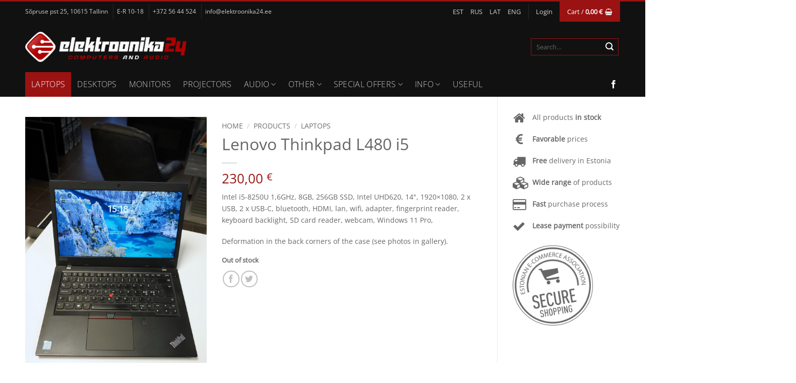

--- FILE ---
content_type: text/html; charset=UTF-8
request_url: https://en.elektroonika24.ee/products/lenovo-thinkpad-l480-i5/
body_size: 27568
content:
<!DOCTYPE html>
<html lang="en-US" class="loading-site no-js">
<head>
	<meta charset="UTF-8" />
	<link rel="profile" href="http://gmpg.org/xfn/11" />
	<link rel="pingback" href="https://en.elektroonika24.ee/xmlrpc.php" />

	<script>(function(html){html.className = html.className.replace(/\bno-js\b/,'js')})(document.documentElement);</script>
<meta name='robots' content='index, follow, max-image-preview:large, max-snippet:-1, max-video-preview:-1' />
<link rel="alternate" hreflang="et" href="https://www.elektroonika24.ee/tooted/lenovo-thinkpad-l480-i5/" />
<link rel="alternate" hreflang="ru" href="https://ru.elektroonika24.ee/tovary/lenovo-thinkpad-l480-i5/" />
<link rel="alternate" hreflang="lv" href="https://www.elektroonika24.lv/produkti/lenovo-thinkpad-l480-i5/" />
<link rel="alternate" hreflang="en" href="https://en.elektroonika24.ee/products/lenovo-thinkpad-l480-i5/" />
<link rel="alternate" hreflang="x-default" href="https://www.elektroonika24.ee/tooted/lenovo-thinkpad-l480-i5/" />
<meta name="viewport" content="width=device-width, initial-scale=1" />
	<!-- This site is optimized with the Yoast SEO plugin v26.5 - https://yoast.com/wordpress/plugins/seo/ -->
	<title>Lenovo Thinkpad L480 i5 - Elektroonika24</title>
	<link rel="canonical" href="https://en.elektroonika24.ee/products/lenovo-thinkpad-l480-i5/" />
	<meta property="og:locale" content="en_US" />
	<meta property="og:type" content="article" />
	<meta property="og:title" content="Lenovo Thinkpad L480 i5 - Elektroonika24" />
	<meta property="og:description" content="Deformation in the back corners of the case (see photos in gallery)." />
	<meta property="og:url" content="https://en.elektroonika24.ee/products/lenovo-thinkpad-l480-i5/" />
	<meta property="og:site_name" content="Elektroonika24" />
	<meta property="article:publisher" content="https://www.facebook.com/Elektroonika24" />
	<meta property="article:modified_time" content="2024-01-15T13:40:01+00:00" />
	<meta property="og:image" content="https://en.elektroonika24.ee/wp-content/uploads/2024/01/DSC07888.jpg" />
	<meta property="og:image:width" content="1000" />
	<meta property="og:image:height" content="1500" />
	<meta property="og:image:type" content="image/jpeg" />
	<meta name="twitter:card" content="summary_large_image" />
	<meta name="twitter:label1" content="Est. reading time" />
	<meta name="twitter:data1" content="1 minute" />
	<script type="application/ld+json" class="yoast-schema-graph">{"@context":"https://schema.org","@graph":[{"@type":"WebPage","@id":"https://en.elektroonika24.ee/products/lenovo-thinkpad-l480-i5/","url":"https://en.elektroonika24.ee/products/lenovo-thinkpad-l480-i5/","name":"Lenovo Thinkpad L480 i5 - Elektroonika24","isPartOf":{"@id":"https://www.elektroonika24.lv/#website"},"primaryImageOfPage":{"@id":"https://en.elektroonika24.ee/products/lenovo-thinkpad-l480-i5/#primaryimage"},"image":{"@id":"https://en.elektroonika24.ee/products/lenovo-thinkpad-l480-i5/#primaryimage"},"thumbnailUrl":"https://en.elektroonika24.ee/wp-content/uploads/2024/01/DSC07888.jpg","datePublished":"2024-01-15T13:10:59+00:00","dateModified":"2024-01-15T13:40:01+00:00","breadcrumb":{"@id":"https://en.elektroonika24.ee/products/lenovo-thinkpad-l480-i5/#breadcrumb"},"inLanguage":"en-US","potentialAction":[{"@type":"ReadAction","target":["https://en.elektroonika24.ee/products/lenovo-thinkpad-l480-i5/"]}]},{"@type":"ImageObject","inLanguage":"en-US","@id":"https://en.elektroonika24.ee/products/lenovo-thinkpad-l480-i5/#primaryimage","url":"https://en.elektroonika24.ee/wp-content/uploads/2024/01/DSC07888.jpg","contentUrl":"https://en.elektroonika24.ee/wp-content/uploads/2024/01/DSC07888.jpg","width":1000,"height":1500},{"@type":"BreadcrumbList","@id":"https://en.elektroonika24.ee/products/lenovo-thinkpad-l480-i5/#breadcrumb","itemListElement":[{"@type":"ListItem","position":1,"name":"Home","item":"https://en.elektroonika24.ee/"},{"@type":"ListItem","position":2,"name":"Products","item":"https://en.elektroonika24.ee/products/"},{"@type":"ListItem","position":3,"name":"Lenovo Thinkpad L480 i5"}]},{"@type":"WebSite","@id":"https://www.elektroonika24.lv/#website","url":"https://www.elektroonika24.lv/","name":"Elektroonika24","description":"","potentialAction":[{"@type":"SearchAction","target":{"@type":"EntryPoint","urlTemplate":"https://www.elektroonika24.lv/?s={search_term_string}"},"query-input":{"@type":"PropertyValueSpecification","valueRequired":true,"valueName":"search_term_string"}}],"inLanguage":"en-US"}]}</script>
	<!-- / Yoast SEO plugin. -->


<link rel='dns-prefetch' href='//challenges.cloudflare.com' />
<link rel='dns-prefetch' href='//www.elektroonika24.ee' />
<link rel='dns-prefetch' href='//maxcdn.bootstrapcdn.com' />
<link rel='prefetch' href='https://en.elektroonika24.ee/wp-content/themes/elektroonika24/assets/js/flatsome.js?ver=e2eddd6c228105dac048' />
<link rel='prefetch' href='https://en.elektroonika24.ee/wp-content/themes/elektroonika24/assets/js/chunk.slider.js?ver=3.20.3' />
<link rel='prefetch' href='https://en.elektroonika24.ee/wp-content/themes/elektroonika24/assets/js/chunk.popups.js?ver=3.20.3' />
<link rel='prefetch' href='https://en.elektroonika24.ee/wp-content/themes/elektroonika24/assets/js/chunk.tooltips.js?ver=3.20.3' />
<link rel='prefetch' href='https://en.elektroonika24.ee/wp-content/themes/elektroonika24/assets/js/woocommerce.js?ver=1c9be63d628ff7c3ff4c' />
<link rel="alternate" type="application/rss+xml" title="Elektroonika24 &raquo; Feed" href="https://en.elektroonika24.ee/feed/" />
<link rel="alternate" type="application/rss+xml" title="Elektroonika24 &raquo; Comments Feed" href="https://en.elektroonika24.ee/comments/feed/" />
<link rel="alternate" title="oEmbed (JSON)" type="application/json+oembed" href="https://en.elektroonika24.ee/wp-json/oembed/1.0/embed?url=https%3A%2F%2Fen.elektroonika24.ee%2Fproducts%2Flenovo-thinkpad-l480-i5%2F" />
<link rel="alternate" title="oEmbed (XML)" type="text/xml+oembed" href="https://en.elektroonika24.ee/wp-json/oembed/1.0/embed?url=https%3A%2F%2Fen.elektroonika24.ee%2Fproducts%2Flenovo-thinkpad-l480-i5%2F&#038;format=xml" />
<style id='wp-img-auto-sizes-contain-inline-css' type='text/css'>
img:is([sizes=auto i],[sizes^="auto," i]){contain-intrinsic-size:3000px 1500px}
/*# sourceURL=wp-img-auto-sizes-contain-inline-css */
</style>
<link rel='stylesheet' id='themecomplete-epo-css' href='https://en.elektroonika24.ee/wp-content/plugins/woocommerce-tm-extra-product-options/assets/css/epo.min.css?ver=7.4' type='text/css' media='all' />
<link rel='stylesheet' id='themecomplete-epo-smallscreen-css' href='https://en.elektroonika24.ee/wp-content/plugins/woocommerce-tm-extra-product-options/assets/css/tm-epo-smallscreen.min.css?ver=7.4' type='text/css' media='only screen and (max-width: 768px)' />
<style id='themecomplete-styles-header-inline-css' type='text/css'>
:root {--tcgaprow: 15px;--tcgapcolumn: 15px;}
/*# sourceURL=themecomplete-styles-header-inline-css */
</style>
<style id='wp-block-library-inline-css' type='text/css'>
:root{--wp-block-synced-color:#7a00df;--wp-block-synced-color--rgb:122,0,223;--wp-bound-block-color:var(--wp-block-synced-color);--wp-editor-canvas-background:#ddd;--wp-admin-theme-color:#007cba;--wp-admin-theme-color--rgb:0,124,186;--wp-admin-theme-color-darker-10:#006ba1;--wp-admin-theme-color-darker-10--rgb:0,107,160.5;--wp-admin-theme-color-darker-20:#005a87;--wp-admin-theme-color-darker-20--rgb:0,90,135;--wp-admin-border-width-focus:2px}@media (min-resolution:192dpi){:root{--wp-admin-border-width-focus:1.5px}}.wp-element-button{cursor:pointer}:root .has-very-light-gray-background-color{background-color:#eee}:root .has-very-dark-gray-background-color{background-color:#313131}:root .has-very-light-gray-color{color:#eee}:root .has-very-dark-gray-color{color:#313131}:root .has-vivid-green-cyan-to-vivid-cyan-blue-gradient-background{background:linear-gradient(135deg,#00d084,#0693e3)}:root .has-purple-crush-gradient-background{background:linear-gradient(135deg,#34e2e4,#4721fb 50%,#ab1dfe)}:root .has-hazy-dawn-gradient-background{background:linear-gradient(135deg,#faaca8,#dad0ec)}:root .has-subdued-olive-gradient-background{background:linear-gradient(135deg,#fafae1,#67a671)}:root .has-atomic-cream-gradient-background{background:linear-gradient(135deg,#fdd79a,#004a59)}:root .has-nightshade-gradient-background{background:linear-gradient(135deg,#330968,#31cdcf)}:root .has-midnight-gradient-background{background:linear-gradient(135deg,#020381,#2874fc)}:root{--wp--preset--font-size--normal:16px;--wp--preset--font-size--huge:42px}.has-regular-font-size{font-size:1em}.has-larger-font-size{font-size:2.625em}.has-normal-font-size{font-size:var(--wp--preset--font-size--normal)}.has-huge-font-size{font-size:var(--wp--preset--font-size--huge)}.has-text-align-center{text-align:center}.has-text-align-left{text-align:left}.has-text-align-right{text-align:right}.has-fit-text{white-space:nowrap!important}#end-resizable-editor-section{display:none}.aligncenter{clear:both}.items-justified-left{justify-content:flex-start}.items-justified-center{justify-content:center}.items-justified-right{justify-content:flex-end}.items-justified-space-between{justify-content:space-between}.screen-reader-text{border:0;clip-path:inset(50%);height:1px;margin:-1px;overflow:hidden;padding:0;position:absolute;width:1px;word-wrap:normal!important}.screen-reader-text:focus{background-color:#ddd;clip-path:none;color:#444;display:block;font-size:1em;height:auto;left:5px;line-height:normal;padding:15px 23px 14px;text-decoration:none;top:5px;width:auto;z-index:100000}html :where(.has-border-color){border-style:solid}html :where([style*=border-top-color]){border-top-style:solid}html :where([style*=border-right-color]){border-right-style:solid}html :where([style*=border-bottom-color]){border-bottom-style:solid}html :where([style*=border-left-color]){border-left-style:solid}html :where([style*=border-width]){border-style:solid}html :where([style*=border-top-width]){border-top-style:solid}html :where([style*=border-right-width]){border-right-style:solid}html :where([style*=border-bottom-width]){border-bottom-style:solid}html :where([style*=border-left-width]){border-left-style:solid}html :where(img[class*=wp-image-]){height:auto;max-width:100%}:where(figure){margin:0 0 1em}html :where(.is-position-sticky){--wp-admin--admin-bar--position-offset:var(--wp-admin--admin-bar--height,0px)}@media screen and (max-width:600px){html :where(.is-position-sticky){--wp-admin--admin-bar--position-offset:0px}}

/*# sourceURL=wp-block-library-inline-css */
</style><link rel='stylesheet' id='wc-blocks-style-css' href='https://en.elektroonika24.ee/wp-content/plugins/woocommerce/assets/client/blocks/wc-blocks.css?ver=wc-10.4.3' type='text/css' media='all' />
<style id='global-styles-inline-css' type='text/css'>
:root{--wp--preset--aspect-ratio--square: 1;--wp--preset--aspect-ratio--4-3: 4/3;--wp--preset--aspect-ratio--3-4: 3/4;--wp--preset--aspect-ratio--3-2: 3/2;--wp--preset--aspect-ratio--2-3: 2/3;--wp--preset--aspect-ratio--16-9: 16/9;--wp--preset--aspect-ratio--9-16: 9/16;--wp--preset--color--black: #000000;--wp--preset--color--cyan-bluish-gray: #abb8c3;--wp--preset--color--white: #ffffff;--wp--preset--color--pale-pink: #f78da7;--wp--preset--color--vivid-red: #cf2e2e;--wp--preset--color--luminous-vivid-orange: #ff6900;--wp--preset--color--luminous-vivid-amber: #fcb900;--wp--preset--color--light-green-cyan: #7bdcb5;--wp--preset--color--vivid-green-cyan: #00d084;--wp--preset--color--pale-cyan-blue: #8ed1fc;--wp--preset--color--vivid-cyan-blue: #0693e3;--wp--preset--color--vivid-purple: #9b51e0;--wp--preset--color--primary: #9A1212;--wp--preset--color--secondary: #9A1212;--wp--preset--color--success: #627D47;--wp--preset--color--alert: #9A1212;--wp--preset--gradient--vivid-cyan-blue-to-vivid-purple: linear-gradient(135deg,rgb(6,147,227) 0%,rgb(155,81,224) 100%);--wp--preset--gradient--light-green-cyan-to-vivid-green-cyan: linear-gradient(135deg,rgb(122,220,180) 0%,rgb(0,208,130) 100%);--wp--preset--gradient--luminous-vivid-amber-to-luminous-vivid-orange: linear-gradient(135deg,rgb(252,185,0) 0%,rgb(255,105,0) 100%);--wp--preset--gradient--luminous-vivid-orange-to-vivid-red: linear-gradient(135deg,rgb(255,105,0) 0%,rgb(207,46,46) 100%);--wp--preset--gradient--very-light-gray-to-cyan-bluish-gray: linear-gradient(135deg,rgb(238,238,238) 0%,rgb(169,184,195) 100%);--wp--preset--gradient--cool-to-warm-spectrum: linear-gradient(135deg,rgb(74,234,220) 0%,rgb(151,120,209) 20%,rgb(207,42,186) 40%,rgb(238,44,130) 60%,rgb(251,105,98) 80%,rgb(254,248,76) 100%);--wp--preset--gradient--blush-light-purple: linear-gradient(135deg,rgb(255,206,236) 0%,rgb(152,150,240) 100%);--wp--preset--gradient--blush-bordeaux: linear-gradient(135deg,rgb(254,205,165) 0%,rgb(254,45,45) 50%,rgb(107,0,62) 100%);--wp--preset--gradient--luminous-dusk: linear-gradient(135deg,rgb(255,203,112) 0%,rgb(199,81,192) 50%,rgb(65,88,208) 100%);--wp--preset--gradient--pale-ocean: linear-gradient(135deg,rgb(255,245,203) 0%,rgb(182,227,212) 50%,rgb(51,167,181) 100%);--wp--preset--gradient--electric-grass: linear-gradient(135deg,rgb(202,248,128) 0%,rgb(113,206,126) 100%);--wp--preset--gradient--midnight: linear-gradient(135deg,rgb(2,3,129) 0%,rgb(40,116,252) 100%);--wp--preset--font-size--small: 13px;--wp--preset--font-size--medium: 20px;--wp--preset--font-size--large: 36px;--wp--preset--font-size--x-large: 42px;--wp--preset--spacing--20: 0.44rem;--wp--preset--spacing--30: 0.67rem;--wp--preset--spacing--40: 1rem;--wp--preset--spacing--50: 1.5rem;--wp--preset--spacing--60: 2.25rem;--wp--preset--spacing--70: 3.38rem;--wp--preset--spacing--80: 5.06rem;--wp--preset--shadow--natural: 6px 6px 9px rgba(0, 0, 0, 0.2);--wp--preset--shadow--deep: 12px 12px 50px rgba(0, 0, 0, 0.4);--wp--preset--shadow--sharp: 6px 6px 0px rgba(0, 0, 0, 0.2);--wp--preset--shadow--outlined: 6px 6px 0px -3px rgb(255, 255, 255), 6px 6px rgb(0, 0, 0);--wp--preset--shadow--crisp: 6px 6px 0px rgb(0, 0, 0);}:where(body) { margin: 0; }.wp-site-blocks > .alignleft { float: left; margin-right: 2em; }.wp-site-blocks > .alignright { float: right; margin-left: 2em; }.wp-site-blocks > .aligncenter { justify-content: center; margin-left: auto; margin-right: auto; }:where(.is-layout-flex){gap: 0.5em;}:where(.is-layout-grid){gap: 0.5em;}.is-layout-flow > .alignleft{float: left;margin-inline-start: 0;margin-inline-end: 2em;}.is-layout-flow > .alignright{float: right;margin-inline-start: 2em;margin-inline-end: 0;}.is-layout-flow > .aligncenter{margin-left: auto !important;margin-right: auto !important;}.is-layout-constrained > .alignleft{float: left;margin-inline-start: 0;margin-inline-end: 2em;}.is-layout-constrained > .alignright{float: right;margin-inline-start: 2em;margin-inline-end: 0;}.is-layout-constrained > .aligncenter{margin-left: auto !important;margin-right: auto !important;}.is-layout-constrained > :where(:not(.alignleft):not(.alignright):not(.alignfull)){margin-left: auto !important;margin-right: auto !important;}body .is-layout-flex{display: flex;}.is-layout-flex{flex-wrap: wrap;align-items: center;}.is-layout-flex > :is(*, div){margin: 0;}body .is-layout-grid{display: grid;}.is-layout-grid > :is(*, div){margin: 0;}body{padding-top: 0px;padding-right: 0px;padding-bottom: 0px;padding-left: 0px;}a:where(:not(.wp-element-button)){text-decoration: none;}:root :where(.wp-element-button, .wp-block-button__link){background-color: #32373c;border-width: 0;color: #fff;font-family: inherit;font-size: inherit;font-style: inherit;font-weight: inherit;letter-spacing: inherit;line-height: inherit;padding-top: calc(0.667em + 2px);padding-right: calc(1.333em + 2px);padding-bottom: calc(0.667em + 2px);padding-left: calc(1.333em + 2px);text-decoration: none;text-transform: inherit;}.has-black-color{color: var(--wp--preset--color--black) !important;}.has-cyan-bluish-gray-color{color: var(--wp--preset--color--cyan-bluish-gray) !important;}.has-white-color{color: var(--wp--preset--color--white) !important;}.has-pale-pink-color{color: var(--wp--preset--color--pale-pink) !important;}.has-vivid-red-color{color: var(--wp--preset--color--vivid-red) !important;}.has-luminous-vivid-orange-color{color: var(--wp--preset--color--luminous-vivid-orange) !important;}.has-luminous-vivid-amber-color{color: var(--wp--preset--color--luminous-vivid-amber) !important;}.has-light-green-cyan-color{color: var(--wp--preset--color--light-green-cyan) !important;}.has-vivid-green-cyan-color{color: var(--wp--preset--color--vivid-green-cyan) !important;}.has-pale-cyan-blue-color{color: var(--wp--preset--color--pale-cyan-blue) !important;}.has-vivid-cyan-blue-color{color: var(--wp--preset--color--vivid-cyan-blue) !important;}.has-vivid-purple-color{color: var(--wp--preset--color--vivid-purple) !important;}.has-primary-color{color: var(--wp--preset--color--primary) !important;}.has-secondary-color{color: var(--wp--preset--color--secondary) !important;}.has-success-color{color: var(--wp--preset--color--success) !important;}.has-alert-color{color: var(--wp--preset--color--alert) !important;}.has-black-background-color{background-color: var(--wp--preset--color--black) !important;}.has-cyan-bluish-gray-background-color{background-color: var(--wp--preset--color--cyan-bluish-gray) !important;}.has-white-background-color{background-color: var(--wp--preset--color--white) !important;}.has-pale-pink-background-color{background-color: var(--wp--preset--color--pale-pink) !important;}.has-vivid-red-background-color{background-color: var(--wp--preset--color--vivid-red) !important;}.has-luminous-vivid-orange-background-color{background-color: var(--wp--preset--color--luminous-vivid-orange) !important;}.has-luminous-vivid-amber-background-color{background-color: var(--wp--preset--color--luminous-vivid-amber) !important;}.has-light-green-cyan-background-color{background-color: var(--wp--preset--color--light-green-cyan) !important;}.has-vivid-green-cyan-background-color{background-color: var(--wp--preset--color--vivid-green-cyan) !important;}.has-pale-cyan-blue-background-color{background-color: var(--wp--preset--color--pale-cyan-blue) !important;}.has-vivid-cyan-blue-background-color{background-color: var(--wp--preset--color--vivid-cyan-blue) !important;}.has-vivid-purple-background-color{background-color: var(--wp--preset--color--vivid-purple) !important;}.has-primary-background-color{background-color: var(--wp--preset--color--primary) !important;}.has-secondary-background-color{background-color: var(--wp--preset--color--secondary) !important;}.has-success-background-color{background-color: var(--wp--preset--color--success) !important;}.has-alert-background-color{background-color: var(--wp--preset--color--alert) !important;}.has-black-border-color{border-color: var(--wp--preset--color--black) !important;}.has-cyan-bluish-gray-border-color{border-color: var(--wp--preset--color--cyan-bluish-gray) !important;}.has-white-border-color{border-color: var(--wp--preset--color--white) !important;}.has-pale-pink-border-color{border-color: var(--wp--preset--color--pale-pink) !important;}.has-vivid-red-border-color{border-color: var(--wp--preset--color--vivid-red) !important;}.has-luminous-vivid-orange-border-color{border-color: var(--wp--preset--color--luminous-vivid-orange) !important;}.has-luminous-vivid-amber-border-color{border-color: var(--wp--preset--color--luminous-vivid-amber) !important;}.has-light-green-cyan-border-color{border-color: var(--wp--preset--color--light-green-cyan) !important;}.has-vivid-green-cyan-border-color{border-color: var(--wp--preset--color--vivid-green-cyan) !important;}.has-pale-cyan-blue-border-color{border-color: var(--wp--preset--color--pale-cyan-blue) !important;}.has-vivid-cyan-blue-border-color{border-color: var(--wp--preset--color--vivid-cyan-blue) !important;}.has-vivid-purple-border-color{border-color: var(--wp--preset--color--vivid-purple) !important;}.has-primary-border-color{border-color: var(--wp--preset--color--primary) !important;}.has-secondary-border-color{border-color: var(--wp--preset--color--secondary) !important;}.has-success-border-color{border-color: var(--wp--preset--color--success) !important;}.has-alert-border-color{border-color: var(--wp--preset--color--alert) !important;}.has-vivid-cyan-blue-to-vivid-purple-gradient-background{background: var(--wp--preset--gradient--vivid-cyan-blue-to-vivid-purple) !important;}.has-light-green-cyan-to-vivid-green-cyan-gradient-background{background: var(--wp--preset--gradient--light-green-cyan-to-vivid-green-cyan) !important;}.has-luminous-vivid-amber-to-luminous-vivid-orange-gradient-background{background: var(--wp--preset--gradient--luminous-vivid-amber-to-luminous-vivid-orange) !important;}.has-luminous-vivid-orange-to-vivid-red-gradient-background{background: var(--wp--preset--gradient--luminous-vivid-orange-to-vivid-red) !important;}.has-very-light-gray-to-cyan-bluish-gray-gradient-background{background: var(--wp--preset--gradient--very-light-gray-to-cyan-bluish-gray) !important;}.has-cool-to-warm-spectrum-gradient-background{background: var(--wp--preset--gradient--cool-to-warm-spectrum) !important;}.has-blush-light-purple-gradient-background{background: var(--wp--preset--gradient--blush-light-purple) !important;}.has-blush-bordeaux-gradient-background{background: var(--wp--preset--gradient--blush-bordeaux) !important;}.has-luminous-dusk-gradient-background{background: var(--wp--preset--gradient--luminous-dusk) !important;}.has-pale-ocean-gradient-background{background: var(--wp--preset--gradient--pale-ocean) !important;}.has-electric-grass-gradient-background{background: var(--wp--preset--gradient--electric-grass) !important;}.has-midnight-gradient-background{background: var(--wp--preset--gradient--midnight) !important;}.has-small-font-size{font-size: var(--wp--preset--font-size--small) !important;}.has-medium-font-size{font-size: var(--wp--preset--font-size--medium) !important;}.has-large-font-size{font-size: var(--wp--preset--font-size--large) !important;}.has-x-large-font-size{font-size: var(--wp--preset--font-size--x-large) !important;}
/*# sourceURL=global-styles-inline-css */
</style>

<link rel='stylesheet' id='bne-testimonials-css-css' href='https://en.elektroonika24.ee/wp-content/plugins/bne-testimonials-pro/assets/css/bne-testimonials.min.css?ver=2.9.19' type='text/css' media='all' />
<link rel='stylesheet' id='contact-form-7-css' href='https://en.elektroonika24.ee/wp-content/plugins/contact-form-7/includes/css/styles.css?ver=6.1.4' type='text/css' media='all' />
<link rel='stylesheet' id='woocommerce-inbank_product-css' href='https://en.elektroonika24.ee/wp-content/plugins/woocommerce-inbank/public/css/woocommerce-inbank-product.css?ver=2.1.1' type='text/css' media='all' />
<link rel='stylesheet' id='photoswipe-css' href='https://en.elektroonika24.ee/wp-content/plugins/woocommerce/assets/css/photoswipe/photoswipe.min.css?ver=10.4.3' type='text/css' media='all' />
<link rel='stylesheet' id='photoswipe-default-skin-css' href='https://en.elektroonika24.ee/wp-content/plugins/woocommerce/assets/css/photoswipe/default-skin/default-skin.min.css?ver=10.4.3' type='text/css' media='all' />
<style id='woocommerce-inline-inline-css' type='text/css'>
.woocommerce form .form-row .required { visibility: visible; }
/*# sourceURL=woocommerce-inline-inline-css */
</style>
<link rel='stylesheet' id='wpml-menu-item-0-css' href='https://en.elektroonika24.ee/wp-content/plugins/sitepress-multilingual-cms/templates/language-switchers/menu-item/style.min.css?ver=1' type='text/css' media='all' />
<link rel='stylesheet' id='montonio-style-css' href='https://en.elektroonika24.ee/wp-content/plugins/montonio-for-woocommerce/assets/css/montonio-style.css?ver=9.2.2' type='text/css' media='all' />
<link rel='stylesheet' id='font-awesome-css' href='//maxcdn.bootstrapcdn.com/font-awesome/4.3.0/css/font-awesome.min.css?ver=8847f4af07105a58cb43db7b68c826ea' type='text/css' media='all' />
<link rel='stylesheet' id='flatsome-woocommerce-extra-product-options-css' href='https://en.elektroonika24.ee/wp-content/themes/elektroonika24/inc/integrations/wc-extra-product-options/extra-product-options.css?ver=3.20.3' type='text/css' media='all' />
<link rel='stylesheet' id='flatsome-main-css' href='https://en.elektroonika24.ee/wp-content/themes/elektroonika24/assets/css/flatsome.css?ver=3.20.3' type='text/css' media='all' />
<style id='flatsome-main-inline-css' type='text/css'>
@font-face {
				font-family: "fl-icons";
				font-display: block;
				src: url(https://en.elektroonika24.ee/wp-content/themes/elektroonika24/assets/css/icons/fl-icons.eot?v=3.20.3);
				src:
					url(https://en.elektroonika24.ee/wp-content/themes/elektroonika24/assets/css/icons/fl-icons.eot#iefix?v=3.20.3) format("embedded-opentype"),
					url(https://en.elektroonika24.ee/wp-content/themes/elektroonika24/assets/css/icons/fl-icons.woff2?v=3.20.3) format("woff2"),
					url(https://en.elektroonika24.ee/wp-content/themes/elektroonika24/assets/css/icons/fl-icons.ttf?v=3.20.3) format("truetype"),
					url(https://en.elektroonika24.ee/wp-content/themes/elektroonika24/assets/css/icons/fl-icons.woff?v=3.20.3) format("woff"),
					url(https://en.elektroonika24.ee/wp-content/themes/elektroonika24/assets/css/icons/fl-icons.svg?v=3.20.3#fl-icons) format("svg");
			}
/*# sourceURL=flatsome-main-inline-css */
</style>
<link rel='stylesheet' id='flatsome-shop-css' href='https://en.elektroonika24.ee/wp-content/themes/elektroonika24/assets/css/flatsome-shop.css?ver=3.20.3' type='text/css' media='all' />
<link rel='stylesheet' id='flatsome-style-css' href='https://en.elektroonika24.ee/wp-content/themes/elektroonika24-child/style.css?ver=3.0' type='text/css' media='all' />
<script type="text/template" id="tmpl-variation-template">
	<div class="woocommerce-variation-description">{{{ data.variation.variation_description }}}</div>
	<div class="woocommerce-variation-price">{{{ data.variation.price_html }}}</div>
	<div class="woocommerce-variation-availability">{{{ data.variation.availability_html }}}</div>
</script>
<script type="text/template" id="tmpl-unavailable-variation-template">
	<p role="alert">Sorry, this product is unavailable. Please choose a different combination.</p>
</script>
<script type="text/javascript" src="https://en.elektroonika24.ee/wp-includes/js/jquery/jquery.min.js?ver=3.7.1" id="jquery-core-js"></script>
<script type="text/javascript" src="https://en.elektroonika24.ee/wp-includes/js/jquery/jquery-migrate.min.js?ver=3.4.1" id="jquery-migrate-js"></script>
<script type="text/javascript" src="https://en.elektroonika24.ee/wp-includes/js/underscore.min.js?ver=1.13.7" id="underscore-js"></script>
<script type="text/javascript" id="wp-util-js-extra">
/* <![CDATA[ */
var _wpUtilSettings = {"ajax":{"url":"/wp-admin/admin-ajax.php"}};
//# sourceURL=wp-util-js-extra
/* ]]> */
</script>
<script type="text/javascript" src="https://en.elektroonika24.ee/wp-includes/js/wp-util.min.js?ver=8847f4af07105a58cb43db7b68c826ea" id="wp-util-js"></script>
<script type="text/javascript" src="https://en.elektroonika24.ee/wp-content/plugins/woocommerce/assets/js/jquery-blockui/jquery.blockUI.min.js?ver=2.7.0-wc.10.4.3" id="wc-jquery-blockui-js" data-wp-strategy="defer"></script>
<script type="text/javascript" src="https://en.elektroonika24.ee/wp-content/plugins/woocommerce/assets/js/photoswipe/photoswipe.min.js?ver=4.1.1-wc.10.4.3" id="wc-photoswipe-js" defer="defer" data-wp-strategy="defer"></script>
<script type="text/javascript" src="https://en.elektroonika24.ee/wp-content/plugins/woocommerce/assets/js/photoswipe/photoswipe-ui-default.min.js?ver=4.1.1-wc.10.4.3" id="wc-photoswipe-ui-default-js" defer="defer" data-wp-strategy="defer"></script>
<script type="text/javascript" id="wc-single-product-js-extra">
/* <![CDATA[ */
var wc_single_product_params = {"i18n_required_rating_text":"Please select a rating","i18n_rating_options":["1 of 5 stars","2 of 5 stars","3 of 5 stars","4 of 5 stars","5 of 5 stars"],"i18n_product_gallery_trigger_text":"View full-screen image gallery","review_rating_required":"yes","flexslider":{"rtl":false,"animation":"slide","smoothHeight":true,"directionNav":false,"controlNav":"thumbnails","slideshow":false,"animationSpeed":500,"animationLoop":false,"allowOneSlide":false},"zoom_enabled":"","zoom_options":[],"photoswipe_enabled":"1","photoswipe_options":{"shareEl":false,"closeOnScroll":false,"history":false,"hideAnimationDuration":0,"showAnimationDuration":0},"flexslider_enabled":""};
//# sourceURL=wc-single-product-js-extra
/* ]]> */
</script>
<script type="text/javascript" src="https://en.elektroonika24.ee/wp-content/plugins/woocommerce/assets/js/frontend/single-product.min.js?ver=10.4.3" id="wc-single-product-js" defer="defer" data-wp-strategy="defer"></script>
<script type="text/javascript" src="https://en.elektroonika24.ee/wp-content/plugins/woocommerce/assets/js/js-cookie/js.cookie.min.js?ver=2.1.4-wc.10.4.3" id="wc-js-cookie-js" data-wp-strategy="defer"></script>
<script type="text/javascript" src="https://en.elektroonika24.ee/wp-content/plugins/woo-lhv-hire-purchase/assets/js/checkout.js?ver=8847f4af07105a58cb43db7b68c826ea" id="lhv-hire-purchase-js"></script>
<script type="text/javascript" id="wpml-xdomain-data-js-extra">
/* <![CDATA[ */
var wpml_xdomain_data = {"css_selector":"wpml-ls-item","ajax_url":"https://en.elektroonika24.ee/wp-admin/admin-ajax.php","current_lang":"en","_nonce":"a927aca654"};
//# sourceURL=wpml-xdomain-data-js-extra
/* ]]> */
</script>
<script type="text/javascript" src="https://en.elektroonika24.ee/wp-content/plugins/sitepress-multilingual-cms/res/js/xdomain-data.js?ver=486900" id="wpml-xdomain-data-js" defer="defer" data-wp-strategy="defer"></script>
<link rel="https://api.w.org/" href="https://en.elektroonika24.ee/wp-json/" /><link rel="alternate" title="JSON" type="application/json" href="https://en.elektroonika24.ee/wp-json/wp/v2/product/66761" /><link rel="EditURI" type="application/rsd+xml" title="RSD" href="https://en.elektroonika24.ee/xmlrpc.php?rsd" />

<link rel='shortlink' href='https://en.elektroonika24.ee/?p=66761' />
<meta name="generator" content="WPML ver:4.8.6 stt:1,15,32,46;" />
        <script>
            (function ($) {
                const styles = `
                .monthly_payment {
                    font-size: 12px;
                }
                .products .product .esto_calculator {
                    margin-bottom: 16px;
                }
            `;
                const styleSheet = document.createElement('style');
                styleSheet.type = 'text/css';
                styleSheet.innerText = styles;
                document.head.appendChild(styleSheet);
            })(jQuery);
        </script>
        		<script id="cookieyes" type="text/javascript" src="https://cdn-cookieyes.com/client_data/b6e76d5e9af40c66178564ce/script.js"></script>
		<!-- Google tag (gtag.js) -->
<script async src="https://www.googletagmanager.com/gtag/js?id=G-BVNKHQ4VWF"></script>
<script>
  window.dataLayer = window.dataLayer || [];
  function gtag(){dataLayer.push(arguments);}
  gtag('js', new Date());

  gtag('config', 'G-BVNKHQ4VWF');
</script>	<noscript><style>.woocommerce-product-gallery{ opacity: 1 !important; }</style></noscript>
	<link rel="icon" href="https://en.elektroonika24.ee/wp-content/uploads/favicon.ico" sizes="32x32" />
<link rel="icon" href="https://en.elektroonika24.ee/wp-content/uploads/favicon.ico" sizes="192x192" />
<link rel="apple-touch-icon" href="https://en.elektroonika24.ee/wp-content/uploads/favicon.ico" />
<meta name="msapplication-TileImage" content="https://en.elektroonika24.ee/wp-content/uploads/favicon.ico" />
<style id="custom-css" type="text/css">:root {--primary-color: #9A1212;--fs-color-primary: #9A1212;--fs-color-secondary: #9A1212;--fs-color-success: #627D47;--fs-color-alert: #9A1212;--fs-color-base: #666666;--fs-experimental-link-color: #9A1212;--fs-experimental-link-color-hover: #9A1212;}.tooltipster-base {--tooltip-color: #fff;--tooltip-bg-color: #000;}.off-canvas-right .mfp-content, .off-canvas-left .mfp-content {--drawer-width: 300px;}.off-canvas .mfp-content.off-canvas-cart {--drawer-width: 360px;}html{background-color:#FFFFFF!important;}.container-width, .full-width .ubermenu-nav, .container, .row{max-width: 1210px}.row.row-collapse{max-width: 1180px}.row.row-small{max-width: 1202.5px}.row.row-large{max-width: 1240px}.sticky-add-to-cart--active, #wrapper,#main,#main.dark{background-color: #FFFFFF}.header-main{height: 100px}#logo img{max-height: 100px}#logo{width:320px;}.header-bottom{min-height: 10px}.header-top{min-height: 43px}.transparent .header-main{height: 90px}.transparent #logo img{max-height: 90px}.has-transparent + .page-title:first-of-type,.has-transparent + #main > .page-title,.has-transparent + #main > div > .page-title,.has-transparent + #main .page-header-wrapper:first-of-type .page-title{padding-top: 170px;}.header.show-on-scroll,.stuck .header-main{height:70px!important}.stuck #logo img{max-height: 70px!important}.search-form{ width: 100%;}.header-bg-color {background-color: #111111}.header-bottom {background-color: #111111}.header-main .nav > li > a{line-height: 19px }.header-bottom-nav > li > a{line-height: 49px }@media (max-width: 549px) {.header-main{height: 70px}#logo img{max-height: 70px}}.nav-dropdown{font-size:90%}.header-top{background-color:#111111!important;}h1,h2,h3,h4,h5,h6,.heading-font{color: #666666;}body{font-size: 100%;}@media screen and (max-width: 549px){body{font-size: 99%;}}body{font-family: "Open Sans", sans-serif;}body {font-weight: 400;font-style: normal;}.nav > li > a {font-family: "Open Sans", sans-serif;}.mobile-sidebar-levels-2 .nav > li > ul > li > a {font-family: "Open Sans", sans-serif;}.nav > li > a,.mobile-sidebar-levels-2 .nav > li > ul > li > a {font-weight: 300;font-style: normal;}h1,h2,h3,h4,h5,h6,.heading-font, .off-canvas-center .nav-sidebar.nav-vertical > li > a{font-family: "Open Sans", sans-serif;}h1,h2,h3,h4,h5,h6,.heading-font,.banner h1,.banner h2 {font-weight: 400;font-style: normal;}.alt-font{font-family: "Dancing Script", sans-serif;}.alt-font {font-weight: 400!important;font-style: normal!important;}.header:not(.transparent) .header-nav-main.nav > li > a {color: #FFFFFF;}.header:not(.transparent) .header-nav-main.nav > li > a:hover,.header:not(.transparent) .header-nav-main.nav > li.active > a,.header:not(.transparent) .header-nav-main.nav > li.current > a,.header:not(.transparent) .header-nav-main.nav > li > a.active,.header:not(.transparent) .header-nav-main.nav > li > a.current{color: #FFFFFF;}.header-nav-main.nav-line-bottom > li > a:before,.header-nav-main.nav-line-grow > li > a:before,.header-nav-main.nav-line > li > a:before,.header-nav-main.nav-box > li > a:hover,.header-nav-main.nav-box > li.active > a,.header-nav-main.nav-pills > li > a:hover,.header-nav-main.nav-pills > li.active > a{color:#FFF!important;background-color: #FFFFFF;}.badge-inner.on-sale{background-color: #A5B900}.badge-inner.new-bubble{background-color: #9A1212}.shop-page-title.featured-title .title-bg{ background-image: url(https://en.elektroonika24.ee/wp-content/uploads/2024/01/DSC07888.jpg)!important;}@media screen and (min-width: 550px){.products .box-vertical .box-image{min-width: 300px!important;width: 300px!important;}}.footer-2{background-color: #111111}.absolute-footer, html{background-color: #111111}.nav-vertical-fly-out > li + li {border-top-width: 1px; border-top-style: solid;}.label-new.menu-item > a:after{content:"New";}.label-hot.menu-item > a:after{content:"Hot";}.label-sale.menu-item > a:after{content:"Sale";}.label-popular.menu-item > a:after{content:"Popular";}</style><style id="kirki-inline-styles">/* cyrillic-ext */
@font-face {
  font-family: 'Open Sans';
  font-style: normal;
  font-weight: 300;
  font-stretch: 100%;
  font-display: swap;
  src: url(https://en.elektroonika24.ee/wp-content/fonts/open-sans/memvYaGs126MiZpBA-UvWbX2vVnXBbObj2OVTSKmu1aB.woff2) format('woff2');
  unicode-range: U+0460-052F, U+1C80-1C8A, U+20B4, U+2DE0-2DFF, U+A640-A69F, U+FE2E-FE2F;
}
/* cyrillic */
@font-face {
  font-family: 'Open Sans';
  font-style: normal;
  font-weight: 300;
  font-stretch: 100%;
  font-display: swap;
  src: url(https://en.elektroonika24.ee/wp-content/fonts/open-sans/memvYaGs126MiZpBA-UvWbX2vVnXBbObj2OVTSumu1aB.woff2) format('woff2');
  unicode-range: U+0301, U+0400-045F, U+0490-0491, U+04B0-04B1, U+2116;
}
/* greek-ext */
@font-face {
  font-family: 'Open Sans';
  font-style: normal;
  font-weight: 300;
  font-stretch: 100%;
  font-display: swap;
  src: url(https://en.elektroonika24.ee/wp-content/fonts/open-sans/memvYaGs126MiZpBA-UvWbX2vVnXBbObj2OVTSOmu1aB.woff2) format('woff2');
  unicode-range: U+1F00-1FFF;
}
/* greek */
@font-face {
  font-family: 'Open Sans';
  font-style: normal;
  font-weight: 300;
  font-stretch: 100%;
  font-display: swap;
  src: url(https://en.elektroonika24.ee/wp-content/fonts/open-sans/memvYaGs126MiZpBA-UvWbX2vVnXBbObj2OVTSymu1aB.woff2) format('woff2');
  unicode-range: U+0370-0377, U+037A-037F, U+0384-038A, U+038C, U+038E-03A1, U+03A3-03FF;
}
/* hebrew */
@font-face {
  font-family: 'Open Sans';
  font-style: normal;
  font-weight: 300;
  font-stretch: 100%;
  font-display: swap;
  src: url(https://en.elektroonika24.ee/wp-content/fonts/open-sans/memvYaGs126MiZpBA-UvWbX2vVnXBbObj2OVTS2mu1aB.woff2) format('woff2');
  unicode-range: U+0307-0308, U+0590-05FF, U+200C-2010, U+20AA, U+25CC, U+FB1D-FB4F;
}
/* math */
@font-face {
  font-family: 'Open Sans';
  font-style: normal;
  font-weight: 300;
  font-stretch: 100%;
  font-display: swap;
  src: url(https://en.elektroonika24.ee/wp-content/fonts/open-sans/memvYaGs126MiZpBA-UvWbX2vVnXBbObj2OVTVOmu1aB.woff2) format('woff2');
  unicode-range: U+0302-0303, U+0305, U+0307-0308, U+0310, U+0312, U+0315, U+031A, U+0326-0327, U+032C, U+032F-0330, U+0332-0333, U+0338, U+033A, U+0346, U+034D, U+0391-03A1, U+03A3-03A9, U+03B1-03C9, U+03D1, U+03D5-03D6, U+03F0-03F1, U+03F4-03F5, U+2016-2017, U+2034-2038, U+203C, U+2040, U+2043, U+2047, U+2050, U+2057, U+205F, U+2070-2071, U+2074-208E, U+2090-209C, U+20D0-20DC, U+20E1, U+20E5-20EF, U+2100-2112, U+2114-2115, U+2117-2121, U+2123-214F, U+2190, U+2192, U+2194-21AE, U+21B0-21E5, U+21F1-21F2, U+21F4-2211, U+2213-2214, U+2216-22FF, U+2308-230B, U+2310, U+2319, U+231C-2321, U+2336-237A, U+237C, U+2395, U+239B-23B7, U+23D0, U+23DC-23E1, U+2474-2475, U+25AF, U+25B3, U+25B7, U+25BD, U+25C1, U+25CA, U+25CC, U+25FB, U+266D-266F, U+27C0-27FF, U+2900-2AFF, U+2B0E-2B11, U+2B30-2B4C, U+2BFE, U+3030, U+FF5B, U+FF5D, U+1D400-1D7FF, U+1EE00-1EEFF;
}
/* symbols */
@font-face {
  font-family: 'Open Sans';
  font-style: normal;
  font-weight: 300;
  font-stretch: 100%;
  font-display: swap;
  src: url(https://en.elektroonika24.ee/wp-content/fonts/open-sans/memvYaGs126MiZpBA-UvWbX2vVnXBbObj2OVTUGmu1aB.woff2) format('woff2');
  unicode-range: U+0001-000C, U+000E-001F, U+007F-009F, U+20DD-20E0, U+20E2-20E4, U+2150-218F, U+2190, U+2192, U+2194-2199, U+21AF, U+21E6-21F0, U+21F3, U+2218-2219, U+2299, U+22C4-22C6, U+2300-243F, U+2440-244A, U+2460-24FF, U+25A0-27BF, U+2800-28FF, U+2921-2922, U+2981, U+29BF, U+29EB, U+2B00-2BFF, U+4DC0-4DFF, U+FFF9-FFFB, U+10140-1018E, U+10190-1019C, U+101A0, U+101D0-101FD, U+102E0-102FB, U+10E60-10E7E, U+1D2C0-1D2D3, U+1D2E0-1D37F, U+1F000-1F0FF, U+1F100-1F1AD, U+1F1E6-1F1FF, U+1F30D-1F30F, U+1F315, U+1F31C, U+1F31E, U+1F320-1F32C, U+1F336, U+1F378, U+1F37D, U+1F382, U+1F393-1F39F, U+1F3A7-1F3A8, U+1F3AC-1F3AF, U+1F3C2, U+1F3C4-1F3C6, U+1F3CA-1F3CE, U+1F3D4-1F3E0, U+1F3ED, U+1F3F1-1F3F3, U+1F3F5-1F3F7, U+1F408, U+1F415, U+1F41F, U+1F426, U+1F43F, U+1F441-1F442, U+1F444, U+1F446-1F449, U+1F44C-1F44E, U+1F453, U+1F46A, U+1F47D, U+1F4A3, U+1F4B0, U+1F4B3, U+1F4B9, U+1F4BB, U+1F4BF, U+1F4C8-1F4CB, U+1F4D6, U+1F4DA, U+1F4DF, U+1F4E3-1F4E6, U+1F4EA-1F4ED, U+1F4F7, U+1F4F9-1F4FB, U+1F4FD-1F4FE, U+1F503, U+1F507-1F50B, U+1F50D, U+1F512-1F513, U+1F53E-1F54A, U+1F54F-1F5FA, U+1F610, U+1F650-1F67F, U+1F687, U+1F68D, U+1F691, U+1F694, U+1F698, U+1F6AD, U+1F6B2, U+1F6B9-1F6BA, U+1F6BC, U+1F6C6-1F6CF, U+1F6D3-1F6D7, U+1F6E0-1F6EA, U+1F6F0-1F6F3, U+1F6F7-1F6FC, U+1F700-1F7FF, U+1F800-1F80B, U+1F810-1F847, U+1F850-1F859, U+1F860-1F887, U+1F890-1F8AD, U+1F8B0-1F8BB, U+1F8C0-1F8C1, U+1F900-1F90B, U+1F93B, U+1F946, U+1F984, U+1F996, U+1F9E9, U+1FA00-1FA6F, U+1FA70-1FA7C, U+1FA80-1FA89, U+1FA8F-1FAC6, U+1FACE-1FADC, U+1FADF-1FAE9, U+1FAF0-1FAF8, U+1FB00-1FBFF;
}
/* vietnamese */
@font-face {
  font-family: 'Open Sans';
  font-style: normal;
  font-weight: 300;
  font-stretch: 100%;
  font-display: swap;
  src: url(https://en.elektroonika24.ee/wp-content/fonts/open-sans/memvYaGs126MiZpBA-UvWbX2vVnXBbObj2OVTSCmu1aB.woff2) format('woff2');
  unicode-range: U+0102-0103, U+0110-0111, U+0128-0129, U+0168-0169, U+01A0-01A1, U+01AF-01B0, U+0300-0301, U+0303-0304, U+0308-0309, U+0323, U+0329, U+1EA0-1EF9, U+20AB;
}
/* latin-ext */
@font-face {
  font-family: 'Open Sans';
  font-style: normal;
  font-weight: 300;
  font-stretch: 100%;
  font-display: swap;
  src: url(https://en.elektroonika24.ee/wp-content/fonts/open-sans/memvYaGs126MiZpBA-UvWbX2vVnXBbObj2OVTSGmu1aB.woff2) format('woff2');
  unicode-range: U+0100-02BA, U+02BD-02C5, U+02C7-02CC, U+02CE-02D7, U+02DD-02FF, U+0304, U+0308, U+0329, U+1D00-1DBF, U+1E00-1E9F, U+1EF2-1EFF, U+2020, U+20A0-20AB, U+20AD-20C0, U+2113, U+2C60-2C7F, U+A720-A7FF;
}
/* latin */
@font-face {
  font-family: 'Open Sans';
  font-style: normal;
  font-weight: 300;
  font-stretch: 100%;
  font-display: swap;
  src: url(https://en.elektroonika24.ee/wp-content/fonts/open-sans/memvYaGs126MiZpBA-UvWbX2vVnXBbObj2OVTS-muw.woff2) format('woff2');
  unicode-range: U+0000-00FF, U+0131, U+0152-0153, U+02BB-02BC, U+02C6, U+02DA, U+02DC, U+0304, U+0308, U+0329, U+2000-206F, U+20AC, U+2122, U+2191, U+2193, U+2212, U+2215, U+FEFF, U+FFFD;
}
/* cyrillic-ext */
@font-face {
  font-family: 'Open Sans';
  font-style: normal;
  font-weight: 400;
  font-stretch: 100%;
  font-display: swap;
  src: url(https://en.elektroonika24.ee/wp-content/fonts/open-sans/memvYaGs126MiZpBA-UvWbX2vVnXBbObj2OVTSKmu1aB.woff2) format('woff2');
  unicode-range: U+0460-052F, U+1C80-1C8A, U+20B4, U+2DE0-2DFF, U+A640-A69F, U+FE2E-FE2F;
}
/* cyrillic */
@font-face {
  font-family: 'Open Sans';
  font-style: normal;
  font-weight: 400;
  font-stretch: 100%;
  font-display: swap;
  src: url(https://en.elektroonika24.ee/wp-content/fonts/open-sans/memvYaGs126MiZpBA-UvWbX2vVnXBbObj2OVTSumu1aB.woff2) format('woff2');
  unicode-range: U+0301, U+0400-045F, U+0490-0491, U+04B0-04B1, U+2116;
}
/* greek-ext */
@font-face {
  font-family: 'Open Sans';
  font-style: normal;
  font-weight: 400;
  font-stretch: 100%;
  font-display: swap;
  src: url(https://en.elektroonika24.ee/wp-content/fonts/open-sans/memvYaGs126MiZpBA-UvWbX2vVnXBbObj2OVTSOmu1aB.woff2) format('woff2');
  unicode-range: U+1F00-1FFF;
}
/* greek */
@font-face {
  font-family: 'Open Sans';
  font-style: normal;
  font-weight: 400;
  font-stretch: 100%;
  font-display: swap;
  src: url(https://en.elektroonika24.ee/wp-content/fonts/open-sans/memvYaGs126MiZpBA-UvWbX2vVnXBbObj2OVTSymu1aB.woff2) format('woff2');
  unicode-range: U+0370-0377, U+037A-037F, U+0384-038A, U+038C, U+038E-03A1, U+03A3-03FF;
}
/* hebrew */
@font-face {
  font-family: 'Open Sans';
  font-style: normal;
  font-weight: 400;
  font-stretch: 100%;
  font-display: swap;
  src: url(https://en.elektroonika24.ee/wp-content/fonts/open-sans/memvYaGs126MiZpBA-UvWbX2vVnXBbObj2OVTS2mu1aB.woff2) format('woff2');
  unicode-range: U+0307-0308, U+0590-05FF, U+200C-2010, U+20AA, U+25CC, U+FB1D-FB4F;
}
/* math */
@font-face {
  font-family: 'Open Sans';
  font-style: normal;
  font-weight: 400;
  font-stretch: 100%;
  font-display: swap;
  src: url(https://en.elektroonika24.ee/wp-content/fonts/open-sans/memvYaGs126MiZpBA-UvWbX2vVnXBbObj2OVTVOmu1aB.woff2) format('woff2');
  unicode-range: U+0302-0303, U+0305, U+0307-0308, U+0310, U+0312, U+0315, U+031A, U+0326-0327, U+032C, U+032F-0330, U+0332-0333, U+0338, U+033A, U+0346, U+034D, U+0391-03A1, U+03A3-03A9, U+03B1-03C9, U+03D1, U+03D5-03D6, U+03F0-03F1, U+03F4-03F5, U+2016-2017, U+2034-2038, U+203C, U+2040, U+2043, U+2047, U+2050, U+2057, U+205F, U+2070-2071, U+2074-208E, U+2090-209C, U+20D0-20DC, U+20E1, U+20E5-20EF, U+2100-2112, U+2114-2115, U+2117-2121, U+2123-214F, U+2190, U+2192, U+2194-21AE, U+21B0-21E5, U+21F1-21F2, U+21F4-2211, U+2213-2214, U+2216-22FF, U+2308-230B, U+2310, U+2319, U+231C-2321, U+2336-237A, U+237C, U+2395, U+239B-23B7, U+23D0, U+23DC-23E1, U+2474-2475, U+25AF, U+25B3, U+25B7, U+25BD, U+25C1, U+25CA, U+25CC, U+25FB, U+266D-266F, U+27C0-27FF, U+2900-2AFF, U+2B0E-2B11, U+2B30-2B4C, U+2BFE, U+3030, U+FF5B, U+FF5D, U+1D400-1D7FF, U+1EE00-1EEFF;
}
/* symbols */
@font-face {
  font-family: 'Open Sans';
  font-style: normal;
  font-weight: 400;
  font-stretch: 100%;
  font-display: swap;
  src: url(https://en.elektroonika24.ee/wp-content/fonts/open-sans/memvYaGs126MiZpBA-UvWbX2vVnXBbObj2OVTUGmu1aB.woff2) format('woff2');
  unicode-range: U+0001-000C, U+000E-001F, U+007F-009F, U+20DD-20E0, U+20E2-20E4, U+2150-218F, U+2190, U+2192, U+2194-2199, U+21AF, U+21E6-21F0, U+21F3, U+2218-2219, U+2299, U+22C4-22C6, U+2300-243F, U+2440-244A, U+2460-24FF, U+25A0-27BF, U+2800-28FF, U+2921-2922, U+2981, U+29BF, U+29EB, U+2B00-2BFF, U+4DC0-4DFF, U+FFF9-FFFB, U+10140-1018E, U+10190-1019C, U+101A0, U+101D0-101FD, U+102E0-102FB, U+10E60-10E7E, U+1D2C0-1D2D3, U+1D2E0-1D37F, U+1F000-1F0FF, U+1F100-1F1AD, U+1F1E6-1F1FF, U+1F30D-1F30F, U+1F315, U+1F31C, U+1F31E, U+1F320-1F32C, U+1F336, U+1F378, U+1F37D, U+1F382, U+1F393-1F39F, U+1F3A7-1F3A8, U+1F3AC-1F3AF, U+1F3C2, U+1F3C4-1F3C6, U+1F3CA-1F3CE, U+1F3D4-1F3E0, U+1F3ED, U+1F3F1-1F3F3, U+1F3F5-1F3F7, U+1F408, U+1F415, U+1F41F, U+1F426, U+1F43F, U+1F441-1F442, U+1F444, U+1F446-1F449, U+1F44C-1F44E, U+1F453, U+1F46A, U+1F47D, U+1F4A3, U+1F4B0, U+1F4B3, U+1F4B9, U+1F4BB, U+1F4BF, U+1F4C8-1F4CB, U+1F4D6, U+1F4DA, U+1F4DF, U+1F4E3-1F4E6, U+1F4EA-1F4ED, U+1F4F7, U+1F4F9-1F4FB, U+1F4FD-1F4FE, U+1F503, U+1F507-1F50B, U+1F50D, U+1F512-1F513, U+1F53E-1F54A, U+1F54F-1F5FA, U+1F610, U+1F650-1F67F, U+1F687, U+1F68D, U+1F691, U+1F694, U+1F698, U+1F6AD, U+1F6B2, U+1F6B9-1F6BA, U+1F6BC, U+1F6C6-1F6CF, U+1F6D3-1F6D7, U+1F6E0-1F6EA, U+1F6F0-1F6F3, U+1F6F7-1F6FC, U+1F700-1F7FF, U+1F800-1F80B, U+1F810-1F847, U+1F850-1F859, U+1F860-1F887, U+1F890-1F8AD, U+1F8B0-1F8BB, U+1F8C0-1F8C1, U+1F900-1F90B, U+1F93B, U+1F946, U+1F984, U+1F996, U+1F9E9, U+1FA00-1FA6F, U+1FA70-1FA7C, U+1FA80-1FA89, U+1FA8F-1FAC6, U+1FACE-1FADC, U+1FADF-1FAE9, U+1FAF0-1FAF8, U+1FB00-1FBFF;
}
/* vietnamese */
@font-face {
  font-family: 'Open Sans';
  font-style: normal;
  font-weight: 400;
  font-stretch: 100%;
  font-display: swap;
  src: url(https://en.elektroonika24.ee/wp-content/fonts/open-sans/memvYaGs126MiZpBA-UvWbX2vVnXBbObj2OVTSCmu1aB.woff2) format('woff2');
  unicode-range: U+0102-0103, U+0110-0111, U+0128-0129, U+0168-0169, U+01A0-01A1, U+01AF-01B0, U+0300-0301, U+0303-0304, U+0308-0309, U+0323, U+0329, U+1EA0-1EF9, U+20AB;
}
/* latin-ext */
@font-face {
  font-family: 'Open Sans';
  font-style: normal;
  font-weight: 400;
  font-stretch: 100%;
  font-display: swap;
  src: url(https://en.elektroonika24.ee/wp-content/fonts/open-sans/memvYaGs126MiZpBA-UvWbX2vVnXBbObj2OVTSGmu1aB.woff2) format('woff2');
  unicode-range: U+0100-02BA, U+02BD-02C5, U+02C7-02CC, U+02CE-02D7, U+02DD-02FF, U+0304, U+0308, U+0329, U+1D00-1DBF, U+1E00-1E9F, U+1EF2-1EFF, U+2020, U+20A0-20AB, U+20AD-20C0, U+2113, U+2C60-2C7F, U+A720-A7FF;
}
/* latin */
@font-face {
  font-family: 'Open Sans';
  font-style: normal;
  font-weight: 400;
  font-stretch: 100%;
  font-display: swap;
  src: url(https://en.elektroonika24.ee/wp-content/fonts/open-sans/memvYaGs126MiZpBA-UvWbX2vVnXBbObj2OVTS-muw.woff2) format('woff2');
  unicode-range: U+0000-00FF, U+0131, U+0152-0153, U+02BB-02BC, U+02C6, U+02DA, U+02DC, U+0304, U+0308, U+0329, U+2000-206F, U+20AC, U+2122, U+2191, U+2193, U+2212, U+2215, U+FEFF, U+FFFD;
}/* vietnamese */
@font-face {
  font-family: 'Dancing Script';
  font-style: normal;
  font-weight: 400;
  font-display: swap;
  src: url(https://en.elektroonika24.ee/wp-content/fonts/dancing-script/If2cXTr6YS-zF4S-kcSWSVi_sxjsohD9F50Ruu7BMSo3Rep8ltA.woff2) format('woff2');
  unicode-range: U+0102-0103, U+0110-0111, U+0128-0129, U+0168-0169, U+01A0-01A1, U+01AF-01B0, U+0300-0301, U+0303-0304, U+0308-0309, U+0323, U+0329, U+1EA0-1EF9, U+20AB;
}
/* latin-ext */
@font-face {
  font-family: 'Dancing Script';
  font-style: normal;
  font-weight: 400;
  font-display: swap;
  src: url(https://en.elektroonika24.ee/wp-content/fonts/dancing-script/If2cXTr6YS-zF4S-kcSWSVi_sxjsohD9F50Ruu7BMSo3ROp8ltA.woff2) format('woff2');
  unicode-range: U+0100-02BA, U+02BD-02C5, U+02C7-02CC, U+02CE-02D7, U+02DD-02FF, U+0304, U+0308, U+0329, U+1D00-1DBF, U+1E00-1E9F, U+1EF2-1EFF, U+2020, U+20A0-20AB, U+20AD-20C0, U+2113, U+2C60-2C7F, U+A720-A7FF;
}
/* latin */
@font-face {
  font-family: 'Dancing Script';
  font-style: normal;
  font-weight: 400;
  font-display: swap;
  src: url(https://en.elektroonika24.ee/wp-content/fonts/dancing-script/If2cXTr6YS-zF4S-kcSWSVi_sxjsohD9F50Ruu7BMSo3Sup8.woff2) format('woff2');
  unicode-range: U+0000-00FF, U+0131, U+0152-0153, U+02BB-02BC, U+02C6, U+02DA, U+02DC, U+0304, U+0308, U+0329, U+2000-206F, U+20AC, U+2122, U+2191, U+2193, U+2212, U+2215, U+FEFF, U+FFFD;
}</style><script class="tm-hidden" type="text/template" id="tmpl-tc-cart-options-popup">
	<div class='header'>
		<h3>{{{ data.title }}}</h3>
	</div>
	<div id='{{{ data.id }}}' class='float-editbox'>{{{ data.html }}}</div>
	<div class='footer'>
		<div class='inner'>
			<span class='tm-button button button-secondary button-large floatbox-cancel'>{{{ data.close }}}</span>
		</div>
	</div>
</script>
<script class="tm-hidden" type="text/template" id="tmpl-tc-lightbox">
	<div class="tc-lightbox-wrap">
		<span class="tc-lightbox-button tcfa tcfa-search tc-transition tcinit"></span>
	</div>
</script>
<script class="tm-hidden" type="text/template" id="tmpl-tc-lightbox-zoom">
	<span class="tc-lightbox-button-close tcfa tcfa-times"></span>
	{{{ data.img }}}
</script>
<script class="tm-hidden" type="text/template" id="tmpl-tc-final-totals">
	<dl class="tm-extra-product-options-totals tm-custom-price-totals">
		<# if (data.show_unit_price==true){ #>		<dt class="tm-unit-price">{{{ data.unit_price }}}</dt>
		<dd class="tm-unit-price">
		{{{ data.totals_box_before_unit_price }}}<span class="price amount options">{{{ data.formatted_unit_price }}}</span>{{{ data.totals_box_after_unit_price }}}
		</dd>		<# } #>
		<# if (data.show_options_vat==true){ #>		<dt class="tm-vat-options-totals">{{{ data.options_vat_total }}}</dt>
		<dd class="tm-vat-options-totals">
		{{{ data.totals_box_before_vat_options_totals_price }}}<span class="price amount options">{{{ data.formatted_vat_options_total }}}</span>{{{ data.totals_box_after_vat_options_totals_price }}}
		</dd>		<# } #>
		<# if (data.show_options_total==true){ #>		<dt class="tm-options-totals">{{{ data.options_total }}}</dt>
		<dd class="tm-options-totals">
		{{{ data.totals_box_before_options_totals_price }}}<span class="price amount options">{{{ data.formatted_options_total }}}</span>{{{ data.totals_box_after_options_totals_price }}}
		</dd>		<# } #>
		<# if (data.show_fees_total==true){ #>		<dt class="tm-fee-totals">{{{ data.fees_total }}}</dt>
		<dd class="tm-fee-totals">
		{{{ data.totals_box_before_fee_totals_price }}}<span class="price amount fees">{{{ data.formatted_fees_total }}}</span>{{{ data.totals_box_after_fee_totals_price }}}
		</dd>		<# } #>
		<# if (data.show_extra_fee==true){ #>		<dt class="tm-extra-fee">{{{ data.extra_fee }}}</dt>
		<dd class="tm-extra-fee">
		{{{ data.totals_box_before_extra_fee_price }}}<span class="price amount options extra-fee">{{{ data.formatted_extra_fee }}}</span>{{{ data.totals_box_after_extra_fee_price }}}
		</dd>		<# } #>
		<# if (data.show_final_total==true){ #>		<dt class="tm-final-totals">{{{ data.final_total }}}</dt>
		<dd class="tm-final-totals">
		{{{ data.totals_box_before_final_totals_price }}}<span class="price amount final">{{{ data.formatted_final_total }}}</span>{{{ data.totals_box_after_final_totals_price }}}
		</dd>		<# } #>
			</dl>
</script>
<script class="tm-hidden" type="text/template" id="tmpl-tc-plain-price">
	{{{ data.price }}}
</script>
<script class="tm-hidden" type="text/template" id="tmpl-tc-suffix">
	</script>
<script class="tm-hidden" type="text/template" id="tmpl-tc-main-suffix">
	 &lt;small&gt;&lt;/small&gt;</script>
<script class="tm-hidden" type="text/template" id="tmpl-tc-price">
	&lt;span class=&quot;woocommerce-Price-amount amount&quot;&gt;&lt;bdi&gt;{{{ data.price }}}&nbsp;&lt;span class=&quot;woocommerce-Price-currencySymbol&quot;&gt;&euro;&lt;/span&gt;&lt;/bdi&gt;&lt;/span&gt;</script>
<script class="tm-hidden" type="text/template" id="tmpl-tc-price-m">
	&lt;span class=&quot;woocommerce-Price-amount amount&quot;&gt;&lt;bdi&gt;-{{{ data.price }}}&nbsp;&lt;span class=&quot;woocommerce-Price-currencySymbol&quot;&gt;&euro;&lt;/span&gt;&lt;/bdi&gt;&lt;/span&gt;</script>
<script class="tm-hidden" type="text/template" id="tmpl-tc-sale-price">
	&lt;del aria-hidden=&quot;true&quot;&gt;&lt;span class=&quot;woocommerce-Price-amount amount&quot;&gt;&lt;bdi&gt;{{{ data.price }}}&nbsp;&lt;span class=&quot;woocommerce-Price-currencySymbol&quot;&gt;&euro;&lt;/span&gt;&lt;/bdi&gt;&lt;/span&gt;&lt;/del&gt; &lt;span class=&quot;screen-reader-text&quot;&gt;Original price was: {{{ data.price }}}&nbsp;&euro;.&lt;/span&gt;&lt;ins aria-hidden=&quot;true&quot;&gt;&lt;span class=&quot;woocommerce-Price-amount amount&quot;&gt;&lt;bdi&gt;{{{ data.sale_price }}}&nbsp;&lt;span class=&quot;woocommerce-Price-currencySymbol&quot;&gt;&euro;&lt;/span&gt;&lt;/bdi&gt;&lt;/span&gt;&lt;/ins&gt;&lt;span class=&quot;screen-reader-text&quot;&gt;Current price is: {{{ data.sale_price }}}&nbsp;&euro;.&lt;/span&gt;</script>
<script class="tm-hidden" type="text/template" id="tmpl-tc-sale-price-m10">
	&lt;del aria-hidden=&quot;true&quot;&gt;&lt;span class=&quot;woocommerce-Price-amount amount&quot;&gt;&lt;bdi&gt;-{{{ data.price }}}&nbsp;&lt;span class=&quot;woocommerce-Price-currencySymbol&quot;&gt;&euro;&lt;/span&gt;&lt;/bdi&gt;&lt;/span&gt;&lt;/del&gt; &lt;span class=&quot;screen-reader-text&quot;&gt;Original price was: -{{{ data.price }}}&nbsp;&euro;.&lt;/span&gt;&lt;ins aria-hidden=&quot;true&quot;&gt;&lt;span class=&quot;woocommerce-Price-amount amount&quot;&gt;&lt;bdi&gt;{{{ data.sale_price }}}&nbsp;&lt;span class=&quot;woocommerce-Price-currencySymbol&quot;&gt;&euro;&lt;/span&gt;&lt;/bdi&gt;&lt;/span&gt;&lt;/ins&gt;&lt;span class=&quot;screen-reader-text&quot;&gt;Current price is: {{{ data.sale_price }}}&nbsp;&euro;.&lt;/span&gt;</script>
<script class="tm-hidden" type="text/template" id="tmpl-tc-sale-price-m01">
	&lt;del aria-hidden=&quot;true&quot;&gt;&lt;span class=&quot;woocommerce-Price-amount amount&quot;&gt;&lt;bdi&gt;{{{ data.price }}}&nbsp;&lt;span class=&quot;woocommerce-Price-currencySymbol&quot;&gt;&euro;&lt;/span&gt;&lt;/bdi&gt;&lt;/span&gt;&lt;/del&gt; &lt;span class=&quot;screen-reader-text&quot;&gt;Original price was: {{{ data.price }}}&nbsp;&euro;.&lt;/span&gt;&lt;ins aria-hidden=&quot;true&quot;&gt;&lt;span class=&quot;woocommerce-Price-amount amount&quot;&gt;&lt;bdi&gt;-{{{ data.sale_price }}}&nbsp;&lt;span class=&quot;woocommerce-Price-currencySymbol&quot;&gt;&euro;&lt;/span&gt;&lt;/bdi&gt;&lt;/span&gt;&lt;/ins&gt;&lt;span class=&quot;screen-reader-text&quot;&gt;Current price is: -{{{ data.sale_price }}}&nbsp;&euro;.&lt;/span&gt;</script>
<script class="tm-hidden" type="text/template" id="tmpl-tc-sale-price-m11">
	&lt;del aria-hidden=&quot;true&quot;&gt;&lt;span class=&quot;woocommerce-Price-amount amount&quot;&gt;&lt;bdi&gt;-{{{ data.price }}}&nbsp;&lt;span class=&quot;woocommerce-Price-currencySymbol&quot;&gt;&euro;&lt;/span&gt;&lt;/bdi&gt;&lt;/span&gt;&lt;/del&gt; &lt;span class=&quot;screen-reader-text&quot;&gt;Original price was: -{{{ data.price }}}&nbsp;&euro;.&lt;/span&gt;&lt;ins aria-hidden=&quot;true&quot;&gt;&lt;span class=&quot;woocommerce-Price-amount amount&quot;&gt;&lt;bdi&gt;-{{{ data.sale_price }}}&nbsp;&lt;span class=&quot;woocommerce-Price-currencySymbol&quot;&gt;&euro;&lt;/span&gt;&lt;/bdi&gt;&lt;/span&gt;&lt;/ins&gt;&lt;span class=&quot;screen-reader-text&quot;&gt;Current price is: -{{{ data.sale_price }}}&nbsp;&euro;.&lt;/span&gt;</script>
<script class="tm-hidden" type="text/template" id="tmpl-tc-section-pop-link">
	<div id="tm-section-pop-up" class="floatbox fl-overlay tm-section-pop-up single">
	<div class="tm-extra-product-options flasho tc-wrapper tm-animated appear">
		<div class='header'><h3>{{{ data.title }}}</h3></div>
		<div class="float-editbox" id="tc-floatbox-content"></div>
		<div class='footer'>
			<div class='inner'>
				<span class='tm-button button button-secondary button-large floatbox-cancel'>{{{ data.close }}}</span>
			</div>
		</div>
	</div>
	</div>
</script>
<script class="tm-hidden" type="text/template" id="tmpl-tc-floating-box-nks"><# if (data.values.length) {#>
	{{{ data.html_before }}}
	<div class="tc-row tm-fb-labels">
		<span class="tc-cell tcwidth tcwidth-25 tm-fb-title">{{{ data.option_label }}}</span>
		<span class="tc-cell tcwidth tcwidth-25 tm-fb-value">{{{ data.option_value }}}</span>
		<span class="tc-cell tcwidth tcwidth-25 tm-fb-quantity">{{{ data.option_qty }}}</span>
		<span class="tc-cell tcwidth tcwidth-25 tm-fb-price">{{{ data.option_price }}}</span>
	</div>
	<# for (var i = 0; i < data.values.length; i++) { #>
		<# if (data.values[i].label_show=='' || data.values[i].value_show=='') {#>
	<div class="tc-row tm-fb-data">
			<# if (data.values[i].label_show=='') {#>
		<span class="tc-cell tcwidth tcwidth-25 tm-fb-title">{{{ data.values[i].title }}}</span>
			<# } #>
			<# if (data.values[i].value_show=='') {#>
		<span class="tc-cell tcwidth tcwidth-25 tm-fb-value">{{{ data.values[i].value }}}</span>
			<# } #>
		<span class="tc-cell tcwidth tcwidth-25 tm-fb-quantity">{{{ data.values[i].quantity }}}</span>
		<span class="tc-cell tcwidth tcwidth-25 tm-fb-price">{{{ data.values[i].price }}}</span>
	</div>
		<# } #>
	<# } #>
	{{{ data.html_after }}}
	<# }#>
	{{{ data.totals }}}</script>
<script class="tm-hidden" type="text/template" id="tmpl-tc-floating-box"><# if (data.values.length) {#>
	{{{ data.html_before }}}
	<dl class="tm-fb">
		<# for (var i = 0; i < data.values.length; i++) { #>
			<# if (data.values[i].label_show=='') {#>
		<dt class="tm-fb-title">{{{ data.values[i].title }}}</dt>
			<# } #>
			<# if (data.values[i].value_show=='') {#>
		<dd class="tm-fb-value">{{{ data.values[i].value }}}<# if (data.values[i].quantity > 1) {#><span class="tm-fb-quantity"> &times; {{{ data.values[i].quantity }}}</span><#}#></dd>
			<# } #>
		<# } #>
	</dl>
	{{{ data.html_after }}}
	<# }#>{{{ data.totals }}}</script>
<script class="tm-hidden" type="text/template" id="tmpl-tc-chars-remanining">
	<span class="tc-chars">
		<span class="tc-chars-remanining">{{{ data.maxlength }}}</span>
		<span class="tc-remaining"> {{{ data.characters_remaining }}}</span>
	</span>
</script>
<script class="tm-hidden" type="text/template" id="tmpl-tc-formatted-price">{{{ data.before_price_text }}}<# if (data.customer_price_format_wrap_start) {#>
	{{{ data.customer_price_format_wrap_start }}}
	<# } #>&lt;span class=&quot;woocommerce-Price-amount amount&quot;&gt;&lt;bdi&gt;{{{ data.price }}}&nbsp;&lt;span class=&quot;woocommerce-Price-currencySymbol&quot;&gt;&euro;&lt;/span&gt;&lt;/bdi&gt;&lt;/span&gt;<# if (data.customer_price_format_wrap_end) {#>
	{{{ data.customer_price_format_wrap_end }}}
	<# } #>{{{ data.after_price_text }}}</script>
<script class="tm-hidden" type="text/template" id="tmpl-tc-formatted-sale-price">{{{ data.before_price_text }}}<# if (data.customer_price_format_wrap_start) {#>
	{{{ data.customer_price_format_wrap_start }}}
	<# } #>&lt;del aria-hidden=&quot;true&quot;&gt;&lt;span class=&quot;woocommerce-Price-amount amount&quot;&gt;&lt;bdi&gt;{{{ data.price }}}&nbsp;&lt;span class=&quot;woocommerce-Price-currencySymbol&quot;&gt;&euro;&lt;/span&gt;&lt;/bdi&gt;&lt;/span&gt;&lt;/del&gt; &lt;span class=&quot;screen-reader-text&quot;&gt;Original price was: {{{ data.price }}}&nbsp;&euro;.&lt;/span&gt;&lt;ins aria-hidden=&quot;true&quot;&gt;&lt;span class=&quot;woocommerce-Price-amount amount&quot;&gt;&lt;bdi&gt;{{{ data.sale_price }}}&nbsp;&lt;span class=&quot;woocommerce-Price-currencySymbol&quot;&gt;&euro;&lt;/span&gt;&lt;/bdi&gt;&lt;/span&gt;&lt;/ins&gt;&lt;span class=&quot;screen-reader-text&quot;&gt;Current price is: {{{ data.sale_price }}}&nbsp;&euro;.&lt;/span&gt;<# if (data.customer_price_format_wrap_end) {#>
	{{{ data.customer_price_format_wrap_end }}}
	<# } #>{{{ data.after_price_text }}}</script>
<script class="tm-hidden" type="text/template" id="tmpl-tc-upload-messages">
	<div class="header">
		<h3>{{{ data.title }}}</h3>
	</div>
	<div class="float-editbox" id="tc-floatbox-content">
		<div class="tc-upload-messages">
			<div class="tc-upload-message">{{{ data.message }}}</div>
			<# for (var id in data.files) {
				if (data.files.hasOwnProperty(id)) {#>
					<# for (var i in id) {
						if (data.files[id].hasOwnProperty(i)) {#>
						<div class="tc-upload-files">{{{ data.files[id][i] }}}</div>
						<# }
					}#>
				<# }
			}#>
		</div>
	</div>
	<div class="footer">
		<div class="inner">&nbsp;</div>
	</div>
</script>
</head>

<body class="wp-singular product-template-default single single-product postid-66761 wp-theme-elektroonika24 wp-child-theme-elektroonika24-child theme-elektroonika24 woocommerce woocommerce-page woocommerce-no-js full-width lightbox nav-dropdown-has-shadow nav-dropdown-has-border tm-responsive">

<div id="fb-root"></div>
<script async defer crossorigin="anonymous" src="https://connect.facebook.net/et_EE/sdk.js#xfbml=1&version=v20.0&appId=719044629770282" nonce="15QJdkm6"></script>
<a class="skip-link screen-reader-text" href="#main">Skip to content</a>

<div id="wrapper">

	
	<header id="header" class="header has-sticky sticky-jump">
		<div class="header-wrapper">
			<div id="top-bar" class="header-top hide-for-sticky nav-dark">
    <div class="flex-row container">
      <div class="flex-col hide-for-medium flex-left">
          <ul class="nav nav-left medium-nav-center nav-small  nav-">
              <li class="html custom html_topbar_right"><ul class="our-info">
<li> Sõpruse pst 25, 10615 Tallinn</li>
<li>E-R 10-18</li>
<li>+372 56 44 524</li>
<li><a href="mailto:info@elektroonika24.ee">info@elektroonika24.ee</a></li>
</ul></li><li class="html custom html_topbar_left"><div class="fb-like" data-href="https://www.facebook.com/Elektroonika24" data-width="" data-layout="button_count" data-action="like" data-size="small" data-show-faces="false" data-share="false"></div></li>          </ul>
      </div>

      <div class="flex-col hide-for-medium flex-center">
          <ul class="nav nav-center nav-small  nav-">
                        </ul>
      </div>

      <div class="flex-col hide-for-medium flex-right">
         <ul class="nav top-bar-nav nav-right nav-small  nav-">
              <li id="menu-item-wpml-ls-28215-et" class="menu-item wpml-ls-slot-28215 wpml-ls-item wpml-ls-item-et wpml-ls-menu-item wpml-ls-first-item menu-item-type-wpml_ls_menu_item menu-item-object-wpml_ls_menu_item menu-item-wpml-ls-28215-et menu-item-design-default"><a href="https://www.elektroonika24.ee/tooted/lenovo-thinkpad-l480-i5/" title="Switch to EST" aria-label="Switch to EST" role="menuitem" class="nav-top-link"><span class="wpml-ls-native" lang="et">EST</span></a></li>
<li id="menu-item-wpml-ls-28215-ru" class="menu-item wpml-ls-slot-28215 wpml-ls-item wpml-ls-item-ru wpml-ls-menu-item menu-item-type-wpml_ls_menu_item menu-item-object-wpml_ls_menu_item menu-item-wpml-ls-28215-ru menu-item-design-default"><a href="https://ru.elektroonika24.ee/tovary/lenovo-thinkpad-l480-i5/" title="Switch to RUS" aria-label="Switch to RUS" role="menuitem" class="nav-top-link"><span class="wpml-ls-native" lang="ru">RUS</span></a></li>
<li id="menu-item-wpml-ls-28215-lv" class="menu-item wpml-ls-slot-28215 wpml-ls-item wpml-ls-item-lv wpml-ls-menu-item menu-item-type-wpml_ls_menu_item menu-item-object-wpml_ls_menu_item menu-item-wpml-ls-28215-lv menu-item-design-default"><a href="https://www.elektroonika24.lv/produkti/lenovo-thinkpad-l480-i5/" title="Switch to LAT" aria-label="Switch to LAT" role="menuitem" class="nav-top-link"><span class="wpml-ls-native" lang="lv">LAT</span></a></li>
<li id="menu-item-wpml-ls-28215-en" class="menu-item wpml-ls-slot-28215 wpml-ls-item wpml-ls-item-en wpml-ls-current-language wpml-ls-menu-item wpml-ls-last-item menu-item-type-wpml_ls_menu_item menu-item-object-wpml_ls_menu_item menu-item-wpml-ls-28215-en menu-item-design-default"><a href="https://en.elektroonika24.ee/products/lenovo-thinkpad-l480-i5/" role="menuitem" class="nav-top-link"><span class="wpml-ls-native" lang="en">ENG</span></a></li>
<li class="header-divider"></li>
<li class="account-item has-icon">

	<a href="https://en.elektroonika24.ee/my-account/" class="nav-top-link nav-top-not-logged-in is-small" title="Login" role="button" data-open="#login-form-popup" aria-controls="login-form-popup" aria-expanded="false" aria-haspopup="dialog" data-flatsome-role-button>
					<span>
			Login			</span>
				</a>




</li>
<li class="cart-item has-icon has-dropdown">

<a href="https://en.elektroonika24.ee/cart/" class="header-cart-link nav-top-link is-small" title="Cart" aria-label="View cart" aria-expanded="false" aria-haspopup="true" role="button" data-flatsome-role-button>

<span class="header-cart-title">
   Cart   /      <span class="cart-price"><span class="woocommerce-Price-amount amount"><bdi>0,00&nbsp;<span class="woocommerce-Price-currencySymbol">&euro;</span></bdi></span></span>
  </span>

    <i class="icon-shopping-basket" aria-hidden="true" data-icon-label="0"></i>  </a>

 <ul class="nav-dropdown nav-dropdown-default">
    <li class="html widget_shopping_cart">
      <div class="widget_shopping_cart_content">
        

	<div class="ux-mini-cart-empty flex flex-row-col text-center pt pb">
				<div class="ux-mini-cart-empty-icon">
			<svg aria-hidden="true" xmlns="http://www.w3.org/2000/svg" viewBox="0 0 17 19" style="opacity:.1;height:80px;">
				<path d="M8.5 0C6.7 0 5.3 1.2 5.3 2.7v2H2.1c-.3 0-.6.3-.7.7L0 18.2c0 .4.2.8.6.8h15.7c.4 0 .7-.3.7-.7v-.1L15.6 5.4c0-.3-.3-.6-.7-.6h-3.2v-2c0-1.6-1.4-2.8-3.2-2.8zM6.7 2.7c0-.8.8-1.4 1.8-1.4s1.8.6 1.8 1.4v2H6.7v-2zm7.5 3.4 1.3 11.5h-14L2.8 6.1h2.5v1.4c0 .4.3.7.7.7.4 0 .7-.3.7-.7V6.1h3.5v1.4c0 .4.3.7.7.7s.7-.3.7-.7V6.1h2.6z" fill-rule="evenodd" clip-rule="evenodd" fill="currentColor"></path>
			</svg>
		</div>
				<p class="woocommerce-mini-cart__empty-message empty">No products in the cart.</p>
					<p class="return-to-shop">
				<a class="button primary wc-backward" href="https://en.elektroonika24.ee/products/">
					Return to shop				</a>
			</p>
				</div>


      </div>
    </li>
     </ul>

</li>
          </ul>
      </div>

            <div class="flex-col show-for-medium flex-grow">
          <ul class="nav nav-center nav-small mobile-nav  nav-">
              <li class="menu-item wpml-ls-slot-28215 wpml-ls-item wpml-ls-item-et wpml-ls-menu-item wpml-ls-first-item menu-item-type-wpml_ls_menu_item menu-item-object-wpml_ls_menu_item menu-item-wpml-ls-28215-et menu-item-design-default"><a href="https://www.elektroonika24.ee/tooted/lenovo-thinkpad-l480-i5/" title="Switch to EST" aria-label="Switch to EST" role="menuitem" class="nav-top-link"><span class="wpml-ls-native" lang="et">EST</span></a></li>
<li class="menu-item wpml-ls-slot-28215 wpml-ls-item wpml-ls-item-ru wpml-ls-menu-item menu-item-type-wpml_ls_menu_item menu-item-object-wpml_ls_menu_item menu-item-wpml-ls-28215-ru menu-item-design-default"><a href="https://ru.elektroonika24.ee/tovary/lenovo-thinkpad-l480-i5/" title="Switch to RUS" aria-label="Switch to RUS" role="menuitem" class="nav-top-link"><span class="wpml-ls-native" lang="ru">RUS</span></a></li>
<li class="menu-item wpml-ls-slot-28215 wpml-ls-item wpml-ls-item-lv wpml-ls-menu-item menu-item-type-wpml_ls_menu_item menu-item-object-wpml_ls_menu_item menu-item-wpml-ls-28215-lv menu-item-design-default"><a href="https://www.elektroonika24.lv/produkti/lenovo-thinkpad-l480-i5/" title="Switch to LAT" aria-label="Switch to LAT" role="menuitem" class="nav-top-link"><span class="wpml-ls-native" lang="lv">LAT</span></a></li>
<li class="menu-item wpml-ls-slot-28215 wpml-ls-item wpml-ls-item-en wpml-ls-current-language wpml-ls-menu-item wpml-ls-last-item menu-item-type-wpml_ls_menu_item menu-item-object-wpml_ls_menu_item menu-item-wpml-ls-28215-en menu-item-design-default"><a href="https://en.elektroonika24.ee/products/lenovo-thinkpad-l480-i5/" role="menuitem" class="nav-top-link"><span class="wpml-ls-native" lang="en">ENG</span></a></li>
          </ul>
      </div>
      
    </div>
</div>
<div id="masthead" class="header-main nav-dark">
      <div class="header-inner flex-row container logo-left medium-logo-center" role="navigation">

          <!-- Logo -->
          <div id="logo" class="flex-col logo">
            
<!-- Header logo -->
<a href="https://en.elektroonika24.ee/" title="Elektroonika24" rel="home">
		<img width="345" height="65" src="https://en.elektroonika24.ee/wp-content/uploads/2019/04/elektroonika-24-logo-inglise.png" class="header_logo header-logo" alt="Elektroonika24"/><img  width="345" height="65" src="https://en.elektroonika24.ee/wp-content/uploads/2019/04/elektroonika-24-logo-inglise.png" class="header-logo-dark" alt="Elektroonika24"/></a>
          </div>

          <!-- Mobile Left Elements -->
          <div class="flex-col show-for-medium flex-left">
            <ul class="mobile-nav nav nav-left ">
              <li class="nav-icon has-icon">
			<a href="#" class="is-small" data-open="#main-menu" data-pos="center" data-bg="main-menu-overlay" role="button" aria-label="Menu" aria-controls="main-menu" aria-expanded="false" aria-haspopup="dialog" data-flatsome-role-button>
			<i class="icon-menu" aria-hidden="true"></i>					</a>
	</li>
            </ul>
          </div>

          <!-- Left Elements -->
          <div class="flex-col hide-for-medium flex-left
            flex-grow">
            <ul class="header-nav header-nav-main nav nav-left  nav-box nav-uppercase" >
                          </ul>
          </div>

          <!-- Right Elements -->
          <div class="flex-col hide-for-medium flex-right">
            <ul class="header-nav header-nav-main nav nav-right  nav-box nav-uppercase">
              <li class="header-search-form search-form html relative has-icon">
	<div class="header-search-form-wrapper">
		<div class="searchform-wrapper ux-search-box relative form-flat is-normal"><form role="search" method="get" class="searchform" action="https://en.elektroonika24.ee/">
	<div class="flex-row relative">
						<div class="flex-col flex-grow">
			<label class="screen-reader-text" for="woocommerce-product-search-field-0">Search for:</label>
			<input type="search" id="woocommerce-product-search-field-0" class="search-field mb-0" placeholder="Search&hellip;" value="" name="s" />
			<input type="hidden" name="post_type" value="product" />
							<input type="hidden" name="lang" value="en" />
					</div>
		<div class="flex-col">
			<button type="submit" value="Search" class="ux-search-submit submit-button secondary button  icon mb-0" aria-label="Submit">
				<i class="icon-search" aria-hidden="true"></i>			</button>
		</div>
	</div>
	<div class="live-search-results text-left z-top"></div>
</form>
</div>	</div>
</li>
            </ul>
          </div>

          <!-- Mobile Right Elements -->
          <div class="flex-col show-for-medium flex-right">
            <ul class="mobile-nav nav nav-right ">
              <li class="cart-item has-icon">


		<a href="https://en.elektroonika24.ee/cart/" class="header-cart-link nav-top-link is-small off-canvas-toggle" title="Cart" aria-label="View cart" aria-expanded="false" aria-haspopup="dialog" role="button" data-open="#cart-popup" data-class="off-canvas-cart" data-pos="right" aria-controls="cart-popup" data-flatsome-role-button>

  	<i class="icon-shopping-basket" aria-hidden="true" data-icon-label="0"></i>  </a>


  <!-- Cart Sidebar Popup -->
  <div id="cart-popup" class="mfp-hide">
  <div class="cart-popup-inner inner-padding cart-popup-inner--sticky">
      <div class="cart-popup-title text-center">
          <span class="heading-font uppercase">Cart</span>
          <div class="is-divider"></div>
      </div>
	  <div class="widget_shopping_cart">
		  <div class="widget_shopping_cart_content">
			  

	<div class="ux-mini-cart-empty flex flex-row-col text-center pt pb">
				<div class="ux-mini-cart-empty-icon">
			<svg aria-hidden="true" xmlns="http://www.w3.org/2000/svg" viewBox="0 0 17 19" style="opacity:.1;height:80px;">
				<path d="M8.5 0C6.7 0 5.3 1.2 5.3 2.7v2H2.1c-.3 0-.6.3-.7.7L0 18.2c0 .4.2.8.6.8h15.7c.4 0 .7-.3.7-.7v-.1L15.6 5.4c0-.3-.3-.6-.7-.6h-3.2v-2c0-1.6-1.4-2.8-3.2-2.8zM6.7 2.7c0-.8.8-1.4 1.8-1.4s1.8.6 1.8 1.4v2H6.7v-2zm7.5 3.4 1.3 11.5h-14L2.8 6.1h2.5v1.4c0 .4.3.7.7.7.4 0 .7-.3.7-.7V6.1h3.5v1.4c0 .4.3.7.7.7s.7-.3.7-.7V6.1h2.6z" fill-rule="evenodd" clip-rule="evenodd" fill="currentColor"></path>
			</svg>
		</div>
				<p class="woocommerce-mini-cart__empty-message empty">No products in the cart.</p>
					<p class="return-to-shop">
				<a class="button primary wc-backward" href="https://en.elektroonika24.ee/products/">
					Return to shop				</a>
			</p>
				</div>


		  </div>
	  </div>
               </div>
  </div>

</li>
            </ul>
          </div>

      </div>

      </div>
<div id="wide-nav" class="header-bottom wide-nav nav-dark hide-for-medium">
    <div class="flex-row container">

                        <div class="flex-col hide-for-medium flex-left">
                <ul class="nav header-nav header-bottom-nav nav-left  nav-box nav-size-large nav-uppercase">
                    <li id="menu-item-13196" class="menu-item menu-item-type-taxonomy menu-item-object-product_cat current-product-ancestor current-menu-parent current-product-parent menu-item-13196 active menu-item-design-default"><a href="https://en.elektroonika24.ee/product-category/laptops/" class="nav-top-link">Laptops</a></li>
<li id="menu-item-13197" class="menu-item menu-item-type-taxonomy menu-item-object-product_cat menu-item-13197 menu-item-design-default"><a href="https://en.elektroonika24.ee/product-category/desktops/" class="nav-top-link">Desktops</a></li>
<li id="menu-item-13198" class="menu-item menu-item-type-taxonomy menu-item-object-product_cat menu-item-13198 menu-item-design-default"><a href="https://en.elektroonika24.ee/product-category/monitors/" class="nav-top-link">Monitors</a></li>
<li id="menu-item-13199" class="menu-item menu-item-type-taxonomy menu-item-object-product_cat menu-item-13199 menu-item-design-default"><a href="https://en.elektroonika24.ee/product-category/projectors/" class="nav-top-link">Projectors</a></li>
<li id="menu-item-13200" class="menu-item menu-item-type-taxonomy menu-item-object-product_cat menu-item-has-children menu-item-13200 menu-item-design-default has-dropdown"><a href="https://en.elektroonika24.ee/product-category/audio-en/" class="nav-top-link" aria-expanded="false" aria-haspopup="menu">Audio<i class="icon-angle-down" aria-hidden="true"></i></a>
<ul class="sub-menu nav-dropdown nav-dropdown-default">
	<li id="menu-item-13187" class="menu-item menu-item-type-taxonomy menu-item-object-product_cat menu-item-13187"><a href="https://en.elektroonika24.ee/product-category/audio-en/receivers/">Receivers</a></li>
	<li id="menu-item-13202" class="menu-item menu-item-type-taxonomy menu-item-object-product_cat menu-item-13202"><a href="https://en.elektroonika24.ee/product-category/audio-en/amplifiers/">Amplifiers</a></li>
	<li id="menu-item-13189" class="menu-item menu-item-type-taxonomy menu-item-object-product_cat menu-item-13189"><a href="https://en.elektroonika24.ee/product-category/audio-en/cd-dvd-players/">CD/DVD players</a></li>
	<li id="menu-item-13191" class="menu-item menu-item-type-taxonomy menu-item-object-product_cat menu-item-13191"><a href="https://en.elektroonika24.ee/product-category/audio-en/turntables/">Turntables</a></li>
	<li id="menu-item-13192" class="menu-item menu-item-type-taxonomy menu-item-object-product_cat menu-item-13192"><a href="https://en.elektroonika24.ee/product-category/audio-en/music-centers/">Music centers</a></li>
	<li id="menu-item-13203" class="menu-item menu-item-type-taxonomy menu-item-object-product_cat menu-item-13203"><a href="https://en.elektroonika24.ee/product-category/audio-en/retro-en/">Retro</a></li>
	<li id="menu-item-13204" class="menu-item menu-item-type-taxonomy menu-item-object-product_cat menu-item-13204"><a href="https://en.elektroonika24.ee/product-category/audio-en/varia-en/">Varia</a></li>
	<li id="menu-item-13188" class="menu-item menu-item-type-taxonomy menu-item-object-product_cat menu-item-has-children menu-item-13188 nav-dropdown-col"><a href="https://en.elektroonika24.ee/product-category/audio-en/speakers/">Speakers</a>
	<ul class="sub-menu nav-column nav-dropdown-default">
		<li id="menu-item-18623" class="menu-item menu-item-type-taxonomy menu-item-object-product_cat menu-item-18623"><a href="https://en.elektroonika24.ee/product-category/audio-en/speakers/floor-standing-speakers/">Floor standing speakers</a></li>
		<li id="menu-item-18621" class="menu-item menu-item-type-taxonomy menu-item-object-product_cat menu-item-18621"><a href="https://en.elektroonika24.ee/product-category/audio-en/speakers/bookshelf-speakers/">Bookshelf speakers</a></li>
		<li id="menu-item-18622" class="menu-item menu-item-type-taxonomy menu-item-object-product_cat menu-item-18622"><a href="https://en.elektroonika24.ee/product-category/audio-en/speakers/center-speaker/">Center speaker</a></li>
		<li id="menu-item-18625" class="menu-item menu-item-type-taxonomy menu-item-object-product_cat menu-item-18625"><a href="https://en.elektroonika24.ee/product-category/subwoofers/">Subwoofers</a></li>
		<li id="menu-item-18624" class="menu-item menu-item-type-taxonomy menu-item-object-product_cat menu-item-18624"><a href="https://en.elektroonika24.ee/product-category/audio-en/speakers/home-cinema-speakers/">Home cinema speakers</a></li>
	</ul>
</li>
</ul>
</li>
<li id="menu-item-13201" class="menu-item menu-item-type-taxonomy menu-item-object-product_cat menu-item-has-children menu-item-13201 menu-item-design-default has-dropdown"><a href="https://en.elektroonika24.ee/product-category/other/" class="nav-top-link" aria-expanded="false" aria-haspopup="menu">Other<i class="icon-angle-down" aria-hidden="true"></i></a>
<ul class="sub-menu nav-dropdown nav-dropdown-default">
	<li id="menu-item-13205" class="menu-item menu-item-type-taxonomy menu-item-object-product_cat menu-item-13205"><a href="https://en.elektroonika24.ee/product-category/other/docks/">Docks</a></li>
	<li id="menu-item-13206" class="menu-item menu-item-type-taxonomy menu-item-object-product_cat menu-item-13206"><a href="https://en.elektroonika24.ee/product-category/other/adapters/">Adapters</a></li>
	<li id="menu-item-13207" class="menu-item menu-item-type-taxonomy menu-item-object-product_cat menu-item-13207"><a href="https://en.elektroonika24.ee/product-category/other/printers/">Printers</a></li>
	<li id="menu-item-13190" class="menu-item menu-item-type-taxonomy menu-item-object-product_cat menu-item-13190"><a href="https://en.elektroonika24.ee/product-category/other/laptop-bags/">Laptop bags</a></li>
	<li id="menu-item-13208" class="menu-item menu-item-type-taxonomy menu-item-object-product_cat menu-item-13208"><a href="https://en.elektroonika24.ee/product-category/other/motherboards/">Motherboards</a></li>
	<li id="menu-item-13209" class="menu-item menu-item-type-taxonomy menu-item-object-product_cat menu-item-13209"><a href="https://en.elektroonika24.ee/product-category/other/laptop-screens/">Laptop screens</a></li>
	<li id="menu-item-13193" class="menu-item menu-item-type-taxonomy menu-item-object-product_cat menu-item-13193"><a href="https://en.elektroonika24.ee/product-category/other/laptop-batteries/">Laptop batteries</a></li>
</ul>
</li>
<li id="menu-item-13214" class="menu-item menu-item-type-post_type menu-item-object-page menu-item-has-children menu-item-13214 menu-item-design-default has-dropdown"><a href="https://en.elektroonika24.ee/special-offers/" class="nav-top-link" aria-expanded="false" aria-haspopup="menu">Special offers<i class="icon-angle-down" aria-hidden="true"></i></a>
<ul class="sub-menu nav-dropdown nav-dropdown-default">
	<li id="menu-item-13184" class="menu-item menu-item-type-taxonomy menu-item-object-product_cat menu-item-13184"><a href="https://en.elektroonika24.ee/product-category/used-laptops/">Used laptops</a></li>
	<li id="menu-item-13183" class="menu-item menu-item-type-taxonomy menu-item-object-product_cat menu-item-13183"><a href="https://en.elektroonika24.ee/product-category/used-desktops/">Used desktops</a></li>
	<li id="menu-item-13185" class="menu-item menu-item-type-taxonomy menu-item-object-product_cat menu-item-13185"><a href="https://en.elektroonika24.ee/product-category/used-monitors/">Used monitors</a></li>
	<li id="menu-item-13186" class="menu-item menu-item-type-taxonomy menu-item-object-product_cat menu-item-13186"><a href="https://en.elektroonika24.ee/product-category/used-projectors/">Used projectors</a></li>
	<li id="menu-item-13182" class="menu-item menu-item-type-taxonomy menu-item-object-product_cat menu-item-13182"><a href="https://en.elektroonika24.ee/product-category/used-audio/">Used audio</a></li>
	<li id="menu-item-13215" class="menu-item menu-item-type-taxonomy menu-item-object-product_cat menu-item-13215"><a href="https://en.elektroonika24.ee/product-category/used-other/">Other</a></li>
</ul>
</li>
<li id="menu-item-13223" class="menu-item menu-item-type-post_type menu-item-object-page menu-item-has-children menu-item-13223 menu-item-design-default has-dropdown"><a href="https://en.elektroonika24.ee/how-to-buy/" class="nav-top-link" aria-expanded="false" aria-haspopup="menu">Info<i class="icon-angle-down" aria-hidden="true"></i></a>
<ul class="sub-menu nav-dropdown nav-dropdown-default">
	<li id="menu-item-13227" class="menu-item menu-item-type-post_type menu-item-object-page menu-item-13227"><a href="https://en.elektroonika24.ee/about-us/">About Us</a></li>
	<li id="menu-item-13224" class="menu-item menu-item-type-post_type menu-item-object-page menu-item-13224"><a href="https://en.elektroonika24.ee/terms-of-sale/">Terms of sale</a></li>
	<li id="menu-item-13225" class="menu-item menu-item-type-post_type menu-item-object-page menu-item-13225"><a href="https://en.elektroonika24.ee/why-buy/">Why buy</a></li>
	<li id="menu-item-13229" class="menu-item menu-item-type-post_type menu-item-object-page menu-item-13229"><a href="https://en.elektroonika24.ee/how-to-buy/">How to buy</a></li>
	<li id="menu-item-13226" class="menu-item menu-item-type-post_type menu-item-object-page menu-item-13226"><a href="https://en.elektroonika24.ee/delivery/">Delivery</a></li>
	<li id="menu-item-37226" class="menu-item menu-item-type-post_type menu-item-object-page menu-item-37226"><a href="https://en.elektroonika24.ee/indivy3-pay-later-in-three-equal-parts/">Indivy3 – pay later in three equal parts</a></li>
	<li id="menu-item-68472" class="menu-item menu-item-type-post_type menu-item-object-page menu-item-68472"><a href="https://en.elektroonika24.ee/lhv-consumer-loan/">LHV consumer loan</a></li>
	<li id="menu-item-13228" class="menu-item menu-item-type-post_type menu-item-object-page menu-item-13228"><a href="https://en.elektroonika24.ee/warranty/">Warranty</a></li>
</ul>
</li>
<li id="menu-item-22031" class="menu-item menu-item-type-post_type menu-item-object-page menu-item-22031 menu-item-design-default"><a href="https://en.elektroonika24.ee/useful/" class="nav-top-link">Useful</a></li>
                </ul>
            </div>
            
            
                        <div class="flex-col hide-for-medium flex-right flex-grow">
              <ul class="nav header-nav header-bottom-nav nav-right  nav-box nav-size-large nav-uppercase">
                   <li class="html header-social-icons ml-0">
	<div class="social-icons follow-icons" ><a href="https://www.facebook.com/Elektroonika24.LV" target="_blank" data-label="Facebook" class="icon plain tooltip facebook" title="Follow on Facebook" aria-label="Follow on Facebook" rel="noopener nofollow"><i class="icon-facebook" aria-hidden="true"></i></a></div></li>
              </ul>
            </div>
            
            
    </div>
</div>

<div class="header-bg-container fill"><div class="header-bg-image fill"></div><div class="header-bg-color fill"></div></div>		</div>
	</header>

	
	<main id="main" class="">

	<div class="shop-container">

		
			<div class="container">
	<div class="woocommerce-notices-wrapper"></div></div>
<div id="product-66761" class="tm-has-options product type-product post-66761 status-publish first outofstock product_cat-laptops product_tag-lenovo-thinkpad-en has-post-thumbnail taxable shipping-taxable purchasable product-type-simple">
	<div class="row content-row row-divided row-large row-reverse">
	<div id="product-sidebar" class="col large-3 hide-for-medium shop-sidebar ">
		<aside id="text-7" class="widget widget_text">			<div class="textwidget"><p><i class="fa fa-home fa-2x"></i> All products <b>in stock</b></p>
<p><i class="fa fa-eur fa-2x"></i> <b>Favorable</b> prices</p>
<p><i class="fa fa-truck fa-2x"></i> <b>Free</b> delivery in Estonia</p>
<p><i class="fa fa-cubes fa-2x"></i> <b>Wide range</b> of products</p>
<p><i class="fa fa-credit-card fa-2x"></i> <b>Fast</b> purchase process</p>
<p><i class="fa fa-check fa-2x"></i> <b>Lease payment</b> possibility</p></div>
		</aside><aside id="text-14" class="widget widget_text">			<div class="textwidget"><p><a href="https://e-kaubanduseliit.ee/english-summary/" target="_blank" rel="noopener"><img decoding="async" class="alignleft wp-image-15981" src="https://www.elektroonika24.ee/wp-content/uploads/2018/05/secure-shopping-eng.png" alt="" width="160" height="160" srcset="https://en.elektroonika24.ee/wp-content/uploads/2018/05/secure-shopping-eng.png 191w, https://en.elektroonika24.ee/wp-content/uploads/2018/05/secure-shopping-eng-100x100.png 100w, https://en.elektroonika24.ee/wp-content/uploads/2018/05/secure-shopping-eng-150x150.png 150w" sizes="(max-width: 160px) 100vw, 160px" /></a></p>
</div>
		</aside>	</div>

	<div class="col large-9">
		<div class="product-main">
		<div class="row">
			<div class="product-gallery col large-5">
								
<div class="product-images relative mb-half has-hover woocommerce-product-gallery woocommerce-product-gallery--with-images woocommerce-product-gallery--columns-4 images" data-columns="4">

  <div class="badge-container is-larger absolute left top z-1">

</div>

  <div class="image-tools absolute top show-on-hover right z-3">
      </div>

  <div class="woocommerce-product-gallery__wrapper product-gallery-slider slider slider-nav-small mb-half"
        data-flickity-options='{
                "cellAlign": "center",
                "wrapAround": true,
                "autoPlay": false,
                "prevNextButtons":true,
                "adaptiveHeight": true,
                "imagesLoaded": true,
                "lazyLoad": 1,
                "dragThreshold" : 15,
                "pageDots": false,
                "rightToLeft": false       }'>
    <div data-thumb="https://en.elektroonika24.ee/wp-content/uploads/2024/01/DSC07888-100x100.jpg" data-thumb-alt="Lenovo Thinkpad L480 i5" data-thumb-srcset="https://en.elektroonika24.ee/wp-content/uploads/2024/01/DSC07888-100x100.jpg 100w, https://en.elektroonika24.ee/wp-content/uploads/2024/01/DSC07888-150x150.jpg 150w"  data-thumb-sizes="(max-width: 100px) 100vw, 100px" class="woocommerce-product-gallery__image slide first"><a href="https://en.elektroonika24.ee/wp-content/uploads/2024/01/DSC07888.jpg"><img width="1000" height="1500" src="https://en.elektroonika24.ee/wp-content/uploads/2024/01/DSC07888.jpg" class="wp-post-image ux-skip-lazy" alt="Lenovo Thinkpad L480 i5" data-caption="" data-src="https://en.elektroonika24.ee/wp-content/uploads/2024/01/DSC07888.jpg" data-large_image="https://en.elektroonika24.ee/wp-content/uploads/2024/01/DSC07888.jpg" data-large_image_width="1000" data-large_image_height="1500" decoding="async" fetchpriority="high" srcset="https://en.elektroonika24.ee/wp-content/uploads/2024/01/DSC07888.jpg 1000w, https://en.elektroonika24.ee/wp-content/uploads/2024/01/DSC07888-200x300.jpg 200w, https://en.elektroonika24.ee/wp-content/uploads/2024/01/DSC07888-683x1024.jpg 683w, https://en.elektroonika24.ee/wp-content/uploads/2024/01/DSC07888-768x1152.jpg 768w, https://en.elektroonika24.ee/wp-content/uploads/2024/01/DSC07888-400x600.jpg 400w" sizes="(max-width: 1000px) 100vw, 1000px" /></a></div><div data-thumb="https://en.elektroonika24.ee/wp-content/uploads/2024/01/DSC07894-100x100.jpg" data-thumb-alt="Lenovo Thinkpad L480 i5 - Image 2" data-thumb-srcset="https://en.elektroonika24.ee/wp-content/uploads/2024/01/DSC07894-100x100.jpg 100w, https://en.elektroonika24.ee/wp-content/uploads/2024/01/DSC07894-150x150.jpg 150w"  data-thumb-sizes="(max-width: 100px) 100vw, 100px" class="woocommerce-product-gallery__image slide"><a href="https://en.elektroonika24.ee/wp-content/uploads/2024/01/DSC07894.jpg"><img width="1000" height="667" src="data:image/svg+xml,%3Csvg%20viewBox%3D%220%200%201500%201000%22%20xmlns%3D%22http%3A%2F%2Fwww.w3.org%2F2000%2Fsvg%22%3E%3C%2Fsvg%3E" class="lazy-load " alt="Lenovo Thinkpad L480 i5 - Image 2" data-caption="" data-src="https://en.elektroonika24.ee/wp-content/uploads/2024/01/DSC07894.jpg" data-large_image="https://en.elektroonika24.ee/wp-content/uploads/2024/01/DSC07894.jpg" data-large_image_width="1500" data-large_image_height="1000" decoding="async" srcset="" data-srcset="https://en.elektroonika24.ee/wp-content/uploads/2024/01/DSC07894-1000x667.jpg 1000w, https://en.elektroonika24.ee/wp-content/uploads/2024/01/DSC07894-300x200.jpg 300w, https://en.elektroonika24.ee/wp-content/uploads/2024/01/DSC07894-1024x683.jpg 1024w, https://en.elektroonika24.ee/wp-content/uploads/2024/01/DSC07894-768x512.jpg 768w, https://en.elektroonika24.ee/wp-content/uploads/2024/01/DSC07894.jpg 1500w" sizes="(max-width: 1000px) 100vw, 1000px" /></a></div><div data-thumb="https://en.elektroonika24.ee/wp-content/uploads/2024/01/DSC07895-100x100.jpg" data-thumb-alt="Lenovo Thinkpad L480 i5 - Image 3" data-thumb-srcset="https://en.elektroonika24.ee/wp-content/uploads/2024/01/DSC07895-100x100.jpg 100w, https://en.elektroonika24.ee/wp-content/uploads/2024/01/DSC07895-150x150.jpg 150w"  data-thumb-sizes="(max-width: 100px) 100vw, 100px" class="woocommerce-product-gallery__image slide"><a href="https://en.elektroonika24.ee/wp-content/uploads/2024/01/DSC07895.jpg"><img width="1000" height="667" src="data:image/svg+xml,%3Csvg%20viewBox%3D%220%200%201500%201000%22%20xmlns%3D%22http%3A%2F%2Fwww.w3.org%2F2000%2Fsvg%22%3E%3C%2Fsvg%3E" class="lazy-load " alt="Lenovo Thinkpad L480 i5 - Image 3" data-caption="" data-src="https://en.elektroonika24.ee/wp-content/uploads/2024/01/DSC07895.jpg" data-large_image="https://en.elektroonika24.ee/wp-content/uploads/2024/01/DSC07895.jpg" data-large_image_width="1500" data-large_image_height="1000" decoding="async" srcset="" data-srcset="https://en.elektroonika24.ee/wp-content/uploads/2024/01/DSC07895-1000x667.jpg 1000w, https://en.elektroonika24.ee/wp-content/uploads/2024/01/DSC07895-300x200.jpg 300w, https://en.elektroonika24.ee/wp-content/uploads/2024/01/DSC07895-1024x683.jpg 1024w, https://en.elektroonika24.ee/wp-content/uploads/2024/01/DSC07895-768x512.jpg 768w, https://en.elektroonika24.ee/wp-content/uploads/2024/01/DSC07895.jpg 1500w" sizes="auto, (max-width: 1000px) 100vw, 1000px" /></a></div><div data-thumb="https://en.elektroonika24.ee/wp-content/uploads/2024/01/DSC07887-100x100.jpg" data-thumb-alt="Lenovo Thinkpad L480 i5 - Image 4" data-thumb-srcset="https://en.elektroonika24.ee/wp-content/uploads/2024/01/DSC07887-100x100.jpg 100w, https://en.elektroonika24.ee/wp-content/uploads/2024/01/DSC07887-150x150.jpg 150w"  data-thumb-sizes="(max-width: 100px) 100vw, 100px" class="woocommerce-product-gallery__image slide"><a href="https://en.elektroonika24.ee/wp-content/uploads/2024/01/DSC07887.jpg"><img width="1000" height="667" src="data:image/svg+xml,%3Csvg%20viewBox%3D%220%200%201500%201000%22%20xmlns%3D%22http%3A%2F%2Fwww.w3.org%2F2000%2Fsvg%22%3E%3C%2Fsvg%3E" class="lazy-load " alt="Lenovo Thinkpad L480 i5 - Image 4" data-caption="" data-src="https://en.elektroonika24.ee/wp-content/uploads/2024/01/DSC07887.jpg" data-large_image="https://en.elektroonika24.ee/wp-content/uploads/2024/01/DSC07887.jpg" data-large_image_width="1500" data-large_image_height="1000" decoding="async" srcset="" data-srcset="https://en.elektroonika24.ee/wp-content/uploads/2024/01/DSC07887-1000x667.jpg 1000w, https://en.elektroonika24.ee/wp-content/uploads/2024/01/DSC07887-300x200.jpg 300w, https://en.elektroonika24.ee/wp-content/uploads/2024/01/DSC07887-1024x683.jpg 1024w, https://en.elektroonika24.ee/wp-content/uploads/2024/01/DSC07887-768x512.jpg 768w, https://en.elektroonika24.ee/wp-content/uploads/2024/01/DSC07887.jpg 1500w" sizes="auto, (max-width: 1000px) 100vw, 1000px" /></a></div><div data-thumb="https://en.elektroonika24.ee/wp-content/uploads/2024/01/DSC07889-100x100.jpg" data-thumb-alt="Lenovo Thinkpad L480 i5 - Image 5" data-thumb-srcset="https://en.elektroonika24.ee/wp-content/uploads/2024/01/DSC07889-100x100.jpg 100w, https://en.elektroonika24.ee/wp-content/uploads/2024/01/DSC07889-150x150.jpg 150w"  data-thumb-sizes="(max-width: 100px) 100vw, 100px" class="woocommerce-product-gallery__image slide"><a href="https://en.elektroonika24.ee/wp-content/uploads/2024/01/DSC07889.jpg"><img width="1000" height="667" src="data:image/svg+xml,%3Csvg%20viewBox%3D%220%200%201500%201000%22%20xmlns%3D%22http%3A%2F%2Fwww.w3.org%2F2000%2Fsvg%22%3E%3C%2Fsvg%3E" class="lazy-load " alt="Lenovo Thinkpad L480 i5 - Image 5" data-caption="" data-src="https://en.elektroonika24.ee/wp-content/uploads/2024/01/DSC07889.jpg" data-large_image="https://en.elektroonika24.ee/wp-content/uploads/2024/01/DSC07889.jpg" data-large_image_width="1500" data-large_image_height="1000" decoding="async" srcset="" data-srcset="https://en.elektroonika24.ee/wp-content/uploads/2024/01/DSC07889-1000x667.jpg 1000w, https://en.elektroonika24.ee/wp-content/uploads/2024/01/DSC07889-300x200.jpg 300w, https://en.elektroonika24.ee/wp-content/uploads/2024/01/DSC07889-1024x683.jpg 1024w, https://en.elektroonika24.ee/wp-content/uploads/2024/01/DSC07889-768x512.jpg 768w, https://en.elektroonika24.ee/wp-content/uploads/2024/01/DSC07889.jpg 1500w" sizes="auto, (max-width: 1000px) 100vw, 1000px" /></a></div>  </div>

  <div class="image-tools absolute bottom left z-3">
    <a role="button" href="#product-zoom" class="zoom-button button is-outline circle icon tooltip hide-for-small" title="Zoom" aria-label="Zoom" data-flatsome-role-button><i class="icon-expand" aria-hidden="true"></i></a>  </div>
</div>

	<div class="product-thumbnails thumbnails slider row row-small row-slider slider-nav-small small-columns-4"
		data-flickity-options='{
			"cellAlign": "left",
			"wrapAround": false,
			"autoPlay": false,
			"prevNextButtons": true,
			"asNavFor": ".product-gallery-slider",
			"percentPosition": true,
			"imagesLoaded": true,
			"pageDots": false,
			"rightToLeft": false,
			"contain": true
		}'>
					<div class="col is-nav-selected first">
				<a>
					<img src="https://en.elektroonika24.ee/wp-content/uploads/2024/01/DSC07888-300x200.jpg" alt="" width="300" height="200" class="attachment-woocommerce_thumbnail" />				</a>
			</div><div class="col"><a><img src="data:image/svg+xml,%3Csvg%20viewBox%3D%220%200%20300%20200%22%20xmlns%3D%22http%3A%2F%2Fwww.w3.org%2F2000%2Fsvg%22%3E%3C%2Fsvg%3E" data-src="https://en.elektroonika24.ee/wp-content/uploads/2024/01/DSC07894-300x200.jpg" alt="" width="300" height="200"  class="lazy-load attachment-woocommerce_thumbnail" /></a></div><div class="col"><a><img src="data:image/svg+xml,%3Csvg%20viewBox%3D%220%200%20300%20200%22%20xmlns%3D%22http%3A%2F%2Fwww.w3.org%2F2000%2Fsvg%22%3E%3C%2Fsvg%3E" data-src="https://en.elektroonika24.ee/wp-content/uploads/2024/01/DSC07895-300x200.jpg" alt="" width="300" height="200"  class="lazy-load attachment-woocommerce_thumbnail" /></a></div><div class="col"><a><img src="data:image/svg+xml,%3Csvg%20viewBox%3D%220%200%20300%20200%22%20xmlns%3D%22http%3A%2F%2Fwww.w3.org%2F2000%2Fsvg%22%3E%3C%2Fsvg%3E" data-src="https://en.elektroonika24.ee/wp-content/uploads/2024/01/DSC07887-300x200.jpg" alt="" width="300" height="200"  class="lazy-load attachment-woocommerce_thumbnail" /></a></div><div class="col"><a><img src="data:image/svg+xml,%3Csvg%20viewBox%3D%220%200%20300%20200%22%20xmlns%3D%22http%3A%2F%2Fwww.w3.org%2F2000%2Fsvg%22%3E%3C%2Fsvg%3E" data-src="https://en.elektroonika24.ee/wp-content/uploads/2024/01/DSC07889-300x200.jpg" alt="" width="300" height="200"  class="lazy-load attachment-woocommerce_thumbnail" /></a></div>	</div>
								</div>

			<div class="product-info summary entry-summary col col-fit product-summary">
				<nav class="woocommerce-breadcrumb breadcrumbs uppercase" aria-label="Breadcrumb"><a href="https://en.elektroonika24.ee">Home</a> <span class="divider">&#47;</span> <a href="https://en.elektroonika24.ee/products/">Products</a> <span class="divider">&#47;</span> <a href="https://en.elektroonika24.ee/product-category/laptops/">Laptops</a></nav><h1 class="product-title product_title entry-title">
	Lenovo Thinkpad L480 i5</h1>

	<div class="is-divider small"></div>
<div id="esto_calculator">
                    <strong class="monthly_payment">Monthly payment from <span id="esto_monthly_payment"><span class="woocommerce-Price-amount amount"><bdi>11,56&nbsp;<span class="woocommerce-Price-currencySymbol">&euro;</span></bdi></span></span> / 24 months</strong>
    </div><div class="inbank inbank--calculator">
    <div class="inbank__img"><img class="inbank_logo_product small-inbank-logo" src="https://en.elektroonika24.ee/wp-content/plugins/woocommerce-inbank/assets/images/small_inbank-logo.svg" style=""/></div>
    <div class="inbank__message">Pay in three installments: 76.67 €, 76.67 €, 76.66 €.</div>
</div><div class="price-wrapper">
	<p class="price product-page-price price-not-in-stock">
  <span class="woocommerce-Price-amount amount"><bdi>230,00&nbsp;<span class="woocommerce-Price-currencySymbol">&euro;</span></bdi></span> <small></small></p>
</div>
<div class="product-attributes">Intel i5-8250U 1,6GHz, 8GB, 256GB SSD, Intel UHD620, 14&#034;, 1920&#215;1080, 2 x USB, 2 x USB-C, bluetooth, HDMI, lan, wifi, adapter, fingerprint reader, keyboard backlight, SD card reader, webcam, Windows 11 Pro, </div><div class="product-short-description">
	<p>Deformation in the back corners of the case (see photos in gallery).</p>
</div>
 <p class="stock out-of-stock">Out of stock</p>
<div class="product_meta">

	
	
		<span class="sku_wrapper">SKU: <span class="sku">L480-1</span></span>

	
	<span class="posted_in">Category: <a href="https://en.elektroonika24.ee/product-category/laptops/" rel="tag">Laptops</a></span>
	<span class="tagged_as">Tag: <a href="https://en.elektroonika24.ee/product-tag/lenovo-thinkpad-en/" rel="tag">Lenovo ThinkPad</a></span>
	
</div>
<div class="social-icons share-icons share-row relative icon-style-outline" ><a href="https://www.facebook.com/sharer.php?u=https://en.elektroonika24.ee/products/lenovo-thinkpad-l480-i5/" data-label="Facebook" onclick="window.open(this.href,this.title,'width=500,height=500,top=300px,left=300px'); return false;" target="_blank" class="icon button circle is-outline tooltip facebook" title="Share on Facebook" aria-label="Share on Facebook" rel="noopener nofollow"><i class="icon-facebook" aria-hidden="true"></i></a><a href="https://twitter.com/share?url=https://en.elektroonika24.ee/products/lenovo-thinkpad-l480-i5/" onclick="window.open(this.href,this.title,'width=500,height=500,top=300px,left=300px'); return false;" target="_blank" class="icon button circle is-outline tooltip twitter" title="Share on Twitter" aria-label="Share on Twitter" rel="noopener nofollow"><i class="icon-twitter" aria-hidden="true"></i></a></div>
			</div>
		</div>
		</div>
		<div class="product-footer">
			
	<div class="woocommerce-tabs wc-tabs-wrapper container tabbed-content">
		<ul class="tabs wc-tabs product-tabs small-nav-collapse nav nav-uppercase nav-line nav-left" role="tablist">
							<li role="presentation" class="additional_information_tab active" id="tab-title-additional_information">
					<a href="#tab-additional_information" role="tab" aria-selected="true" aria-controls="tab-additional_information">
						Technical specifications					</a>
				</li>
											<li role="presentation" class="enquiry_form_tab " id="tab-title-enquiry_form">
					<a href="#tab-enquiry_form" role="tab" aria-selected="false" aria-controls="tab-enquiry_form" tabindex="-1">
						Ask for info or images					</a>
				</li>
									</ul>
		<div class="tab-panels">
							<div class="woocommerce-Tabs-panel woocommerce-Tabs-panel--additional_information panel entry-content active" id="tab-additional_information" role="tabpanel" aria-labelledby="tab-title-additional_information">
										

<table class="shop_attributes">
	
	
			<tr>
			<th>Brand</th>
			<td><p><a href="https://en.elektroonika24.ee/brand/lenovo-laptops/" rel="tag">Lenovo laptops</a></p>
</td>
		</tr>
			<tr>
			<th>Processor</th>
			<td><p>Intel i5-8250U 1,6GHz</p>
</td>
		</tr>
			<tr>
			<th>Memory</th>
			<td><p>8GB</p>
</td>
		</tr>
			<tr>
			<th>HDD</th>
			<td><p>256GB SSD</p>
</td>
		</tr>
			<tr>
			<th>Graphics card</th>
			<td><p>Intel UHD620</p>
</td>
		</tr>
			<tr>
			<th>Screen</th>
			<td><p>14&#034;</p>
</td>
		</tr>
			<tr>
			<th>Resolution</th>
			<td><p>1920&#215;1080</p>
</td>
		</tr>
			<tr>
			<th>Connectivity</th>
			<td><p>2 x USB, 2 x USB-C, bluetooth, HDMI, lan, wifi</p>
</td>
		</tr>
			<tr>
			<th>Extras</th>
			<td><p>adapter, fingerprint reader, keyboard backlight, SD card reader, webcam</p>
</td>
		</tr>
			<tr>
			<th>Operating system</th>
			<td><p>Windows 11 Pro</p>
</td>
		</tr>
			<tr>
			<th>Condition</th>
			<td><div class="attribute-tooltip">B (average)<span class="tooltiptext">On the case of the device and on the keyboard some traces of wear. There are signs of wear and/or light spots on the screen that are visible in normal use.</span></div>
<p>, </p>
<div class="attribute-tooltip">battery life 2h+<span class="tooltiptext">The battery life in normal use is 2 hours, can extend up to 3 hours depending on the intensity of use.</span></div>
<p>, </p>
<div class="attribute-tooltip">D (defect)<span class="tooltiptext">Look at the description of the defect in the brief information field / see the picture.</span></div>
</td>
		</tr>
			<tr>
			<th>Warranty</th>
			<td><p>6 months</p>
</td>
		</tr>
			<tr>
			<th>Product image</th>
			<td><p>Original image of a specific device</p>
</td>
		</tr>
	</table>
				</div>
											<div class="woocommerce-Tabs-panel woocommerce-Tabs-panel--enquiry_form panel entry-content " id="tab-enquiry_form" role="tabpanel" aria-labelledby="tab-title-enquiry_form">
										<h3>Do you need additional information? Or real product images?</h3><p>Let us know your wishes and we'll reply as soon as possible!</p>
<div class="wpcf7 no-js" id="wpcf7-f19424-p66761-o1" lang="et" dir="ltr" data-wpcf7-id="19424">
<div class="screen-reader-response"><p role="status" aria-live="polite" aria-atomic="true"></p> <ul></ul></div>
<form action="/products/lenovo-thinkpad-l480-i5/#wpcf7-f19424-p66761-o1" method="post" class="wpcf7-form init" aria-label="Contact form" novalidate="novalidate" data-status="init">
<fieldset class="hidden-fields-container"><input type="hidden" name="_wpcf7" value="19424" /><input type="hidden" name="_wpcf7_version" value="6.1.4" /><input type="hidden" name="_wpcf7_locale" value="et" /><input type="hidden" name="_wpcf7_unit_tag" value="wpcf7-f19424-p66761-o1" /><input type="hidden" name="_wpcf7_container_post" value="66761" /><input type="hidden" name="_wpcf7_posted_data_hash" value="" />
</fieldset>
<div class="wpcf7-turnstile cf-turnstile" data-sitekey="0x4AAAAAABkfmL6MMc8wiWH4" data-response-field-name="_wpcf7_turnstile_response"></div>

<div class="row">
	<div class="col medium-1/2 large-6">
		<p><span class="wpcf7-form-control-wrap" data-name="nimi"><input size="40" maxlength="400" class="wpcf7-form-control wpcf7-text wpcf7-validates-as-required" aria-required="true" aria-invalid="false" placeholder="Your name *" value="" type="text" name="nimi" /></span>
		</p>
	</div>
	<div class="col medium-1/2 large-6">
		<p><span class="wpcf7-form-control-wrap" data-name="email"><input size="40" maxlength="400" class="wpcf7-form-control wpcf7-email wpcf7-validates-as-required wpcf7-text wpcf7-validates-as-email" aria-required="true" aria-invalid="false" placeholder="Your email *" value="" type="email" name="email" /></span>
		</p>
	</div>
	<div class="col medium-1/1 large-12">
		<p><span class="wpcf7-form-control-wrap" data-name="sonum"><textarea cols="40" rows="10" maxlength="2000" class="wpcf7-form-control wpcf7-textarea wpcf7-validates-as-required" aria-required="true" aria-invalid="false" placeholder="How can we help you? *" name="sonum"></textarea></span>
		</p>
	</div>
</div>
<div class="row sending">
	<div class="col medium-1/1 large-12">
		<p><input class="wpcf7-form-control wpcf7-submit has-spinner" type="submit" value="Send" />
		</p>
	</div>
</div><div class="wpcf7-response-output" aria-hidden="true"></div>
</form>
</div>
				</div>
							
					</div>
	</div>

		</div>
  </div>
</div>
</div>

		
	</div><!-- shop container -->


</main>


<footer id="footer" class="footer-wrapper">

	
<!-- FOOTER 1 -->

<!-- FOOTER 2 -->
<div class="footer-widgets footer footer-2 ">
		<div class="row large-columns-4 mb-0">
	   		<div id="text-10" class="col pb-0 widget widget_text"><span class="widget-title">About Us</span><div class="is-divider small"></div>			<div class="textwidget"><p>We would like to be your advisor in the field of IT and Audio. Time and technical progress are moving at high speed, but often people do not need the latest and the most modern device but instead WORK-SAFE device! By choosing a high-quality used computer, you can save money and of course, the environment.</p>
</div>
		</div><div id="nav_menu-2" class="col pb-0 widget widget_nav_menu"><span class="widget-title">Info</span><div class="is-divider small"></div><div class="menu-footer-en-container"><ul id="menu-footer-en" class="menu"><li id="menu-item-13220" class="menu-item menu-item-type-post_type menu-item-object-page menu-item-13220"><a href="https://en.elektroonika24.ee/about-us/">About Us</a></li>
<li id="menu-item-13217" class="menu-item menu-item-type-post_type menu-item-object-page menu-item-13217"><a href="https://en.elektroonika24.ee/terms-of-sale/">Terms of sale</a></li>
<li id="menu-item-13218" class="menu-item menu-item-type-post_type menu-item-object-page menu-item-13218"><a href="https://en.elektroonika24.ee/why-buy/">Why buy</a></li>
<li id="menu-item-13222" class="menu-item menu-item-type-post_type menu-item-object-page menu-item-13222"><a href="https://en.elektroonika24.ee/how-to-buy/">How to buy</a></li>
<li id="menu-item-13219" class="menu-item menu-item-type-post_type menu-item-object-page menu-item-13219"><a href="https://en.elektroonika24.ee/delivery/">Delivery</a></li>
<li id="menu-item-13221" class="menu-item menu-item-type-post_type menu-item-object-page menu-item-13221"><a href="https://en.elektroonika24.ee/warranty/">Warranty</a></li>
<li id="menu-item-28885" class="menu-item menu-item-type-post_type menu-item-object-page menu-item-28885"><a href="https://en.elektroonika24.ee/privacy-policy/">Privacy Policy</a></li>
<li id="menu-item-72460" class="menu-item menu-item-type-custom menu-item-object-custom menu-item-72460"><a target="_blank" href="https://elektroonikaromu.ee/en/collection-points-for-electronic-waste-and-old-batteries-and-used-accumulators/">Collection points for electronic waste</a></li>
</ul></div></div><div id="text-5" class="col pb-0 widget widget_text"><span class="widget-title">Contacts</span><div class="is-divider small"></div>			<div class="textwidget"><p><i class="fa fa-info-circle"></i> Electronics OÜ (12091054)<br />
<i class="fa fa-map-marker"></i> Sõpruse pst 25, 10615 Tallinn<br />
<i class="fa fa-clock-o"></i> Mon-Fri 10-18<br />
<i class="fa fa-phone"></i> +372 56 44 524<br />
<i class="fa fa-envelope"></i> info@elektroonika24.ee<br />
<i class="fa fa-facebook"></i> elektroonika24</p>
</div>
		</div><div id="text-16" class="col pb-0 widget widget_text">			<div class="textwidget"><p><a href="https://e-kaubanduseliit.ee/english-summary/" target="_blank" rel="noopener"><img loading="lazy" decoding="async" class="aligncenter" src="https://www.elektroonika24.ee/wp-content/uploads/2018/05/secure-shopping-eng.png" alt="Secure shopping" width="120" height="120" /><br />
</a> <img loading="lazy" decoding="async" class="alignleft wp-image-12451" src="https://www.elektroonika24.ee/wp-content/uploads/swedbank.png" alt="" width="101" height="38" /> <img loading="lazy" decoding="async" class="alignleft wp-image-12453" src="https://www.elektroonika24.ee/wp-content/uploads/seb.png" alt="" width="101" height="38" /> <img loading="lazy" decoding="async" class="alignleft wp-image-12460" src="https://www.elektroonika24.ee/wp-content/uploads/lhv-jarelmaks-1.png" alt="" width="101" height="38" /> <img loading="lazy" decoding="async" class="alignleft wp-image-12464" src="https://www.elektroonika24.ee/wp-content/uploads/2020/04/itella-smartpost-white.png" alt="" width="101" height="38" /> <img loading="lazy" decoding="async" class="alignleft wp-image-12461" src="https://www.elektroonika24.ee/wp-content/uploads/dpd.png" alt="" width="101" height="38" /></p>
</div>
		</div>		</div>
</div>



<div class="absolute-footer dark medium-text-center small-text-center">
  <div class="container clearfix">

    
    <div class="footer-primary pull-left">
            <div class="copyright-footer">
              </div>
          </div>
  </div>
</div>
<button type="button" id="top-link" class="back-to-top button icon invert plain fixed bottom z-1 is-outline circle hide-for-medium" aria-label="Go to top"><i class="icon-angle-up" aria-hidden="true"></i></button>
</footer>

</div>

<div id="main-menu" class="mobile-sidebar no-scrollbar mfp-hide">

	
	<div class="sidebar-menu no-scrollbar text-center">

		
					<ul class="nav nav-sidebar nav-vertical nav-uppercase nav-anim" data-tab="1">
				<li class="header-search-form search-form html relative has-icon">
	<div class="header-search-form-wrapper">
		<div class="searchform-wrapper ux-search-box relative form-flat is-normal"><form role="search" method="get" class="searchform" action="https://en.elektroonika24.ee/">
	<div class="flex-row relative">
						<div class="flex-col flex-grow">
			<label class="screen-reader-text" for="woocommerce-product-search-field-1">Search for:</label>
			<input type="search" id="woocommerce-product-search-field-1" class="search-field mb-0" placeholder="Search&hellip;" value="" name="s" />
			<input type="hidden" name="post_type" value="product" />
							<input type="hidden" name="lang" value="en" />
					</div>
		<div class="flex-col">
			<button type="submit" value="Search" class="ux-search-submit submit-button secondary button  icon mb-0" aria-label="Submit">
				<i class="icon-search" aria-hidden="true"></i>			</button>
		</div>
	</div>
	<div class="live-search-results text-left z-top"></div>
</form>
</div>	</div>
</li>
<li class="menu-item menu-item-type-taxonomy menu-item-object-product_cat current-product-ancestor current-menu-parent current-product-parent menu-item-13196"><a href="https://en.elektroonika24.ee/product-category/laptops/">Laptops</a></li>
<li class="menu-item menu-item-type-taxonomy menu-item-object-product_cat menu-item-13197"><a href="https://en.elektroonika24.ee/product-category/desktops/">Desktops</a></li>
<li class="menu-item menu-item-type-taxonomy menu-item-object-product_cat menu-item-13198"><a href="https://en.elektroonika24.ee/product-category/monitors/">Monitors</a></li>
<li class="menu-item menu-item-type-taxonomy menu-item-object-product_cat menu-item-13199"><a href="https://en.elektroonika24.ee/product-category/projectors/">Projectors</a></li>
<li class="menu-item menu-item-type-taxonomy menu-item-object-product_cat menu-item-has-children menu-item-13200"><a href="https://en.elektroonika24.ee/product-category/audio-en/">Audio</a>
<ul class="sub-menu nav-sidebar-ul children">
	<li class="menu-item menu-item-type-taxonomy menu-item-object-product_cat menu-item-13187"><a href="https://en.elektroonika24.ee/product-category/audio-en/receivers/">Receivers</a></li>
	<li class="menu-item menu-item-type-taxonomy menu-item-object-product_cat menu-item-13202"><a href="https://en.elektroonika24.ee/product-category/audio-en/amplifiers/">Amplifiers</a></li>
	<li class="menu-item menu-item-type-taxonomy menu-item-object-product_cat menu-item-13189"><a href="https://en.elektroonika24.ee/product-category/audio-en/cd-dvd-players/">CD/DVD players</a></li>
	<li class="menu-item menu-item-type-taxonomy menu-item-object-product_cat menu-item-13191"><a href="https://en.elektroonika24.ee/product-category/audio-en/turntables/">Turntables</a></li>
	<li class="menu-item menu-item-type-taxonomy menu-item-object-product_cat menu-item-13192"><a href="https://en.elektroonika24.ee/product-category/audio-en/music-centers/">Music centers</a></li>
	<li class="menu-item menu-item-type-taxonomy menu-item-object-product_cat menu-item-13203"><a href="https://en.elektroonika24.ee/product-category/audio-en/retro-en/">Retro</a></li>
	<li class="menu-item menu-item-type-taxonomy menu-item-object-product_cat menu-item-13204"><a href="https://en.elektroonika24.ee/product-category/audio-en/varia-en/">Varia</a></li>
	<li class="menu-item menu-item-type-taxonomy menu-item-object-product_cat menu-item-has-children menu-item-13188"><a href="https://en.elektroonika24.ee/product-category/audio-en/speakers/">Speakers</a>
	<ul class="sub-menu nav-sidebar-ul">
		<li class="menu-item menu-item-type-taxonomy menu-item-object-product_cat menu-item-18623"><a href="https://en.elektroonika24.ee/product-category/audio-en/speakers/floor-standing-speakers/">Floor standing speakers</a></li>
		<li class="menu-item menu-item-type-taxonomy menu-item-object-product_cat menu-item-18621"><a href="https://en.elektroonika24.ee/product-category/audio-en/speakers/bookshelf-speakers/">Bookshelf speakers</a></li>
		<li class="menu-item menu-item-type-taxonomy menu-item-object-product_cat menu-item-18622"><a href="https://en.elektroonika24.ee/product-category/audio-en/speakers/center-speaker/">Center speaker</a></li>
		<li class="menu-item menu-item-type-taxonomy menu-item-object-product_cat menu-item-18625"><a href="https://en.elektroonika24.ee/product-category/subwoofers/">Subwoofers</a></li>
		<li class="menu-item menu-item-type-taxonomy menu-item-object-product_cat menu-item-18624"><a href="https://en.elektroonika24.ee/product-category/audio-en/speakers/home-cinema-speakers/">Home cinema speakers</a></li>
	</ul>
</li>
</ul>
</li>
<li class="menu-item menu-item-type-taxonomy menu-item-object-product_cat menu-item-has-children menu-item-13201"><a href="https://en.elektroonika24.ee/product-category/other/">Other</a>
<ul class="sub-menu nav-sidebar-ul children">
	<li class="menu-item menu-item-type-taxonomy menu-item-object-product_cat menu-item-13205"><a href="https://en.elektroonika24.ee/product-category/other/docks/">Docks</a></li>
	<li class="menu-item menu-item-type-taxonomy menu-item-object-product_cat menu-item-13206"><a href="https://en.elektroonika24.ee/product-category/other/adapters/">Adapters</a></li>
	<li class="menu-item menu-item-type-taxonomy menu-item-object-product_cat menu-item-13207"><a href="https://en.elektroonika24.ee/product-category/other/printers/">Printers</a></li>
	<li class="menu-item menu-item-type-taxonomy menu-item-object-product_cat menu-item-13190"><a href="https://en.elektroonika24.ee/product-category/other/laptop-bags/">Laptop bags</a></li>
	<li class="menu-item menu-item-type-taxonomy menu-item-object-product_cat menu-item-13208"><a href="https://en.elektroonika24.ee/product-category/other/motherboards/">Motherboards</a></li>
	<li class="menu-item menu-item-type-taxonomy menu-item-object-product_cat menu-item-13209"><a href="https://en.elektroonika24.ee/product-category/other/laptop-screens/">Laptop screens</a></li>
	<li class="menu-item menu-item-type-taxonomy menu-item-object-product_cat menu-item-13193"><a href="https://en.elektroonika24.ee/product-category/other/laptop-batteries/">Laptop batteries</a></li>
</ul>
</li>
<li class="menu-item menu-item-type-post_type menu-item-object-page menu-item-has-children menu-item-13214"><a href="https://en.elektroonika24.ee/special-offers/">Special offers</a>
<ul class="sub-menu nav-sidebar-ul children">
	<li class="menu-item menu-item-type-taxonomy menu-item-object-product_cat menu-item-13184"><a href="https://en.elektroonika24.ee/product-category/used-laptops/">Used laptops</a></li>
	<li class="menu-item menu-item-type-taxonomy menu-item-object-product_cat menu-item-13183"><a href="https://en.elektroonika24.ee/product-category/used-desktops/">Used desktops</a></li>
	<li class="menu-item menu-item-type-taxonomy menu-item-object-product_cat menu-item-13185"><a href="https://en.elektroonika24.ee/product-category/used-monitors/">Used monitors</a></li>
	<li class="menu-item menu-item-type-taxonomy menu-item-object-product_cat menu-item-13186"><a href="https://en.elektroonika24.ee/product-category/used-projectors/">Used projectors</a></li>
	<li class="menu-item menu-item-type-taxonomy menu-item-object-product_cat menu-item-13182"><a href="https://en.elektroonika24.ee/product-category/used-audio/">Used audio</a></li>
	<li class="menu-item menu-item-type-taxonomy menu-item-object-product_cat menu-item-13215"><a href="https://en.elektroonika24.ee/product-category/used-other/">Other</a></li>
</ul>
</li>
<li class="menu-item menu-item-type-post_type menu-item-object-page menu-item-has-children menu-item-13223"><a href="https://en.elektroonika24.ee/how-to-buy/">Info</a>
<ul class="sub-menu nav-sidebar-ul children">
	<li class="menu-item menu-item-type-post_type menu-item-object-page menu-item-13227"><a href="https://en.elektroonika24.ee/about-us/">About Us</a></li>
	<li class="menu-item menu-item-type-post_type menu-item-object-page menu-item-13224"><a href="https://en.elektroonika24.ee/terms-of-sale/">Terms of sale</a></li>
	<li class="menu-item menu-item-type-post_type menu-item-object-page menu-item-13225"><a href="https://en.elektroonika24.ee/why-buy/">Why buy</a></li>
	<li class="menu-item menu-item-type-post_type menu-item-object-page menu-item-13229"><a href="https://en.elektroonika24.ee/how-to-buy/">How to buy</a></li>
	<li class="menu-item menu-item-type-post_type menu-item-object-page menu-item-13226"><a href="https://en.elektroonika24.ee/delivery/">Delivery</a></li>
	<li class="menu-item menu-item-type-post_type menu-item-object-page menu-item-37226"><a href="https://en.elektroonika24.ee/indivy3-pay-later-in-three-equal-parts/">Indivy3 – pay later in three equal parts</a></li>
	<li class="menu-item menu-item-type-post_type menu-item-object-page menu-item-68472"><a href="https://en.elektroonika24.ee/lhv-consumer-loan/">LHV consumer loan</a></li>
	<li class="menu-item menu-item-type-post_type menu-item-object-page menu-item-13228"><a href="https://en.elektroonika24.ee/warranty/">Warranty</a></li>
</ul>
</li>
<li class="menu-item menu-item-type-post_type menu-item-object-page menu-item-22031"><a href="https://en.elektroonika24.ee/useful/">Useful</a></li>

<li class="account-item has-icon menu-item">
			<a href="https://en.elektroonika24.ee/my-account/" class="nav-top-link nav-top-not-logged-in" title="Login">
			<span class="header-account-title">
				Login			</span>
		</a>
	
	</li>
<li class="html custom html_topbar_right"><ul class="our-info">
<li> Sõpruse pst 25, 10615 Tallinn</li>
<li>E-R 10-18</li>
<li>+372 56 44 524</li>
<li><a href="mailto:info@elektroonika24.ee">info@elektroonika24.ee</a></li>
</ul></li>			</ul>
		
		
	</div>

	
</div>
<script type="speculationrules">
{"prefetch":[{"source":"document","where":{"and":[{"href_matches":"/*"},{"not":{"href_matches":["/wp-*.php","/wp-admin/*","/wp-content/uploads/*","/wp-content/*","/wp-content/plugins/*","/wp-content/themes/elektroonika24-child/*","/wp-content/themes/elektroonika24/*","/*\\?(.+)"]}},{"not":{"selector_matches":"a[rel~=\"nofollow\"]"}},{"not":{"selector_matches":".no-prefetch, .no-prefetch a"}}]},"eagerness":"conservative"}]}
</script>
	<div id="login-form-popup" class="lightbox-content mfp-hide">
				<div class="woocommerce">
			<div class="woocommerce-notices-wrapper"></div>
<div class="account-container lightbox-inner">

	
	<div class="col2-set row row-divided row-large" id="customer_login">

		<div class="col-1 large-6 col pb-0">

			
			<div class="account-login-inner">

				<h2 class="uppercase h3">Login</h2>

				<form class="woocommerce-form woocommerce-form-login login" method="post" novalidate>

					
					<p class="woocommerce-form-row woocommerce-form-row--wide form-row form-row-wide">
						<label for="username">Username or email address&nbsp;<span class="required" aria-hidden="true">*</span><span class="screen-reader-text">Required</span></label>
						<input type="text" class="woocommerce-Input woocommerce-Input--text input-text" name="username" id="username" autocomplete="username" value="" required aria-required="true" />					</p>
					<p class="woocommerce-form-row woocommerce-form-row--wide form-row form-row-wide">
						<label for="password">Password&nbsp;<span class="required" aria-hidden="true">*</span><span class="screen-reader-text">Required</span></label>
						<input class="woocommerce-Input woocommerce-Input--text input-text" type="password" name="password" id="password" autocomplete="current-password" required aria-required="true" />
					</p>

					
					<p class="form-row">
						<label class="woocommerce-form__label woocommerce-form__label-for-checkbox woocommerce-form-login__rememberme">
							<input class="woocommerce-form__input woocommerce-form__input-checkbox" name="rememberme" type="checkbox" id="rememberme" value="forever" /> <span>Remember me</span>
						</label>
						<input type="hidden" id="woocommerce-login-nonce" name="woocommerce-login-nonce" value="9c90600acb" /><input type="hidden" name="_wp_http_referer" value="/products/lenovo-thinkpad-l480-i5/" />						<button type="submit" class="woocommerce-button button woocommerce-form-login__submit" name="login" value="Log in">Log in</button>
					</p>
					<p class="woocommerce-LostPassword lost_password">
						<a href="https://en.elektroonika24.ee/my-account/lost-password/">Lost your password?</a>
					</p>

					
				</form>
			</div>

			
		</div>

		<div class="col-2 large-6 col pb-0">

			<div class="account-register-inner">

				<h2 class="uppercase h3">Register</h2>

				<form method="post" class="woocommerce-form woocommerce-form-register register"  >

					
					
					<p class="woocommerce-form-row woocommerce-form-row--wide form-row form-row-wide">
						<label for="reg_email">Email address&nbsp;<span class="required" aria-hidden="true">*</span><span class="screen-reader-text">Required</span></label>
						<input type="email" class="woocommerce-Input woocommerce-Input--text input-text" name="email" id="reg_email" autocomplete="email" value="" required aria-required="true" />					</p>

					
						<p>A link to set a new password will be sent to your email address.</p>

					
					<div class="woocommerce-privacy-policy-text"></div>
					<p class="woocommerce-form-row form-row">
						<input type="hidden" id="woocommerce-register-nonce" name="woocommerce-register-nonce" value="edbd31aac6" /><input type="hidden" name="_wp_http_referer" value="/products/lenovo-thinkpad-l480-i5/" />						<button type="submit" class="woocommerce-Button woocommerce-button button woocommerce-form-register__submit" name="register" value="Register">Register</button>
					</p>

					
				</form>

			</div>

		</div>

	</div>

</div>

		</div>
			</div>
	<script type="application/ld+json">{"@context":"https://schema.org/","@graph":[{"@context":"https://schema.org/","@type":"BreadcrumbList","itemListElement":[{"@type":"ListItem","position":1,"item":{"name":"Home","@id":"https://en.elektroonika24.ee"}},{"@type":"ListItem","position":2,"item":{"name":"Products","@id":"https://en.elektroonika24.ee/products/"}},{"@type":"ListItem","position":3,"item":{"name":"Laptops","@id":"https://en.elektroonika24.ee/product-category/laptops/"}},{"@type":"ListItem","position":4,"item":{"name":"Lenovo Thinkpad L480 i5","@id":"https://en.elektroonika24.ee/products/lenovo-thinkpad-l480-i5/"}}]},{"@context":"https://schema.org/","@type":"Product","@id":"https://en.elektroonika24.ee/products/lenovo-thinkpad-l480-i5/#product","name":"Lenovo Thinkpad L480 i5","url":"https://en.elektroonika24.ee/products/lenovo-thinkpad-l480-i5/","description":"Deformation in the back corners of the case (see photos in gallery).","image":"https://en.elektroonika24.ee/wp-content/uploads/2024/01/DSC07888.jpg","sku":"L480-1","offers":[{"@type":"Offer","priceSpecification":[{"@type":"UnitPriceSpecification","price":"230.00","priceCurrency":"EUR","valueAddedTaxIncluded":true,"validThrough":"2027-12-31"}],"priceValidUntil":"2027-12-31","availability":"https://schema.org/OutOfStock","url":"https://en.elektroonika24.ee/products/lenovo-thinkpad-l480-i5/","seller":{"@type":"Organization","name":"Elektroonika24","url":"https://en.elektroonika24.ee"}}]}]}</script>
<div id="photoswipe-fullscreen-dialog" class="pswp" tabindex="-1" role="dialog" aria-modal="true" aria-hidden="true" aria-label="Full screen image">
	<div class="pswp__bg"></div>
	<div class="pswp__scroll-wrap">
		<div class="pswp__container">
			<div class="pswp__item"></div>
			<div class="pswp__item"></div>
			<div class="pswp__item"></div>
		</div>
		<div class="pswp__ui pswp__ui--hidden">
			<div class="pswp__top-bar">
				<div class="pswp__counter"></div>
				<button class="pswp__button pswp__button--zoom" aria-label="Zoom in/out"></button>
				<button class="pswp__button pswp__button--fs" aria-label="Toggle fullscreen"></button>
				<button class="pswp__button pswp__button--share" aria-label="Share"></button>
				<button class="pswp__button pswp__button--close" aria-label="Close (Esc)"></button>
				<div class="pswp__preloader">
					<div class="loading-spin"></div>
				</div>
			</div>
			<div class="pswp__share-modal pswp__share-modal--hidden pswp__single-tap">
				<div class="pswp__share-tooltip"></div>
			</div>
			<button class="pswp__button pswp__button--arrow--left" aria-label="Previous (arrow left)"></button>
			<button class="pswp__button pswp__button--arrow--right" aria-label="Next (arrow right)"></button>
			<div class="pswp__caption">
				<div class="pswp__caption__center"></div>
			</div>
		</div>
	</div>
</div>
	<script type='text/javascript'>
		(function () {
			var c = document.body.className;
			c = c.replace(/woocommerce-no-js/, 'woocommerce-js');
			document.body.className = c;
		})();
	</script>
	<script type="text/javascript" src="https://en.elektroonika24.ee/wp-includes/js/jquery/ui/core.min.js?ver=1.13.3" id="jquery-ui-core-js"></script>
<script type="text/javascript" src="https://en.elektroonika24.ee/wp-includes/js/jquery/ui/mouse.min.js?ver=1.13.3" id="jquery-ui-mouse-js"></script>
<script type="text/javascript" src="https://en.elektroonika24.ee/wp-includes/js/jquery/ui/slider.min.js?ver=1.13.3" id="jquery-ui-slider-js"></script>
<script type="text/javascript" id="wc-add-to-cart-variation-js-extra">
/* <![CDATA[ */
var wc_add_to_cart_variation_params = {"wc_ajax_url":"/?wc-ajax=%%endpoint%%&lang=en","i18n_no_matching_variations_text":"Sorry, no products matched your selection. Please choose a different combination.","i18n_make_a_selection_text":"Please select some product options before adding this product to your cart.","i18n_unavailable_text":"Sorry, this product is unavailable. Please choose a different combination.","i18n_reset_alert_text":"Your selection has been reset. Please select some product options before adding this product to your cart."};
//# sourceURL=wc-add-to-cart-variation-js-extra
/* ]]> */
</script>
<script type="text/javascript" src="https://en.elektroonika24.ee/wp-content/plugins/woocommerce/assets/js/frontend/add-to-cart-variation.min.js?ver=10.4.3" id="wc-add-to-cart-variation-js" data-wp-strategy="defer"></script>
<script type="text/javascript" id="themecomplete-epo-js-extra">
/* <![CDATA[ */
var TMEPOJS = {"product_id":"66761","ajax_url":"https://en.elektroonika24.ee/wp-admin/admin-ajax.php","extraFee":"0","i18n_extra_fee":"Extra fee","i18n_unit_price":"Unit Price","i18n_options_total":"Options Amount","i18n_vat_options_total":"Options VAT Amount","i18n_final_total":"Final Total","i18n_item_unit_price":"Item Unit Price","i18n_item_options_total":"Item Options Amount","i18n_item_vat_options_total":"Item Options VAT Amount","i18n_item_final_total":"Item Total","i18n_fees_total":"Fees amount","i18n_prev_text":"Prev","i18n_next_text":"Next","i18n_cancel":"Cancel","i18n_close":"Close","i18n_addition_options":"Additional options","i18n_characters_remaining":"characters remaining","i18n_option_label":"Label","i18n_option_value":"Value","i18n_option_qty":"Qty","i18n_option_price":"Price","i18n_uploading_files":"Uploading files","i18n_uploading_message":"Your files are being uploaded","i18n_file":"file","i18n_files":"files","currency_format_num_decimals":"2","currency_format_symbol":"\u20ac","currency_format_decimal_sep":",","currency_format_thousand_sep":"","currency_format":"%v\u00a0%s","css_styles":"no","css_styles_style":"round","tm_epo_options_placement":"woocommerce_before_add_to_cart_button","tm_epo_totals_box_placement":"woocommerce_before_add_to_cart_button","tm_epo_no_lazy_load":"yes","tm_epo_preload_lightbox_image":"no","tm_epo_show_only_active_quantities":"yes","tm_epo_hide_add_cart_button":"no","tm_epo_hide_all_add_cart_button":"no","tm_epo_hide_required_add_cart_button":"no","tm_epo_auto_hide_price_if_zero":"no","tm_epo_no_hide_price_if_original_not_zero":"no","tm_epo_show_price_inside_option":"no","tm_epo_show_price_inside_option_hidden_even":"no","tm_epo_multiply_price_inside_option":"yes","tm_epo_global_enable_validation":"yes","tm_epo_global_input_decimal_separator":"","tm_epo_global_displayed_decimal_separator":"","tm_epo_remove_free_price_label":"no","tm_epo_global_product_image_selector":"","tm_epo_global_image_recalculate":"no","tm_epo_upload_inline_image_preview":"no","tm_epo_global_product_element_scroll_offset":"-100","tm_epo_global_product_element_scroll":"yes","tm_epo_global_product_image_mode":"self","tm_epo_global_move_out_of_stock":"no","tm_epo_progressive_display":"yes","tm_epo_animation_delay":"100","tm_epo_start_animation_delay":"0","tm_epo_global_error_label_placement":"","tm_epo_global_tooltip_max_width":"340px","tm_epo_global_product_element_quantity_sync":"yes","tm_epo_global_validator_messages":{"required":"This field is required.","email":"Please enter a valid email address.","url":"Please enter a valid URL.","number":"Please enter a valid number.","digits":"Please enter only digits.","max":"Please enter a value less than or equal to {0}.","min":"Please enter a value greater than or equal to {0}.","maxlengthsingle":"Please enter no more than {0} character.","maxlength":"Please enter no more than {0} characters.","minlengthsingle":"Please enter at least {0} character.","minlength":"Please enter at least {0} characters.","epolimitsingle":"Please select up to {0} choice.","epolimit":"Please select up to {0} choices.","epoexactsingle":"Please select exactly {0} choice.","epoexact":"Please select exactly {0} choices.","epominsingle":"Please select at least {0} choice.","epomin":"Please select at least {0} choices.","step":"Please enter a multiple of {0}.","lettersonly":"Please enter only letters.","lettersspaceonly":"Please enter only letters or spaces.","alphanumeric":"Please enter only letters, numbers or hyphens.","alphanumericunicode":"Please enter only unicode letters and numbers.","alphanumericunicodespace":"Please enter only unicode letters, numbers or spaces.","repeaterminrows":"Minimum number of rows is {0}","repeatermaxrows":"Maximum number of rows is {0}"},"first_day":"1","monthNames":["January","February","March","April","May","June","July","August","September","October","November","December"],"monthNamesShort":["Jan","Feb","Mar","Apr","May","Jun","Jul","Aug","Sep","Oct","Nov","Dec"],"dayNames":["Sunday","Monday","Tuesday","Wednesday","Thursday","Friday","Saturday"],"dayNamesShort":["Sun","Mon","Tue","Wed","Thu","Fri","Sat"],"dayNamesMin":["S","M","T","W","T","F","S"],"isRTL":"","text_direction":"ltr","is_rtl":"","closeText":"Done","currentText":"Today","hourText":"Hour","minuteText":"Minute","secondText":"Second","floating_totals_box":"disable","floating_totals_box_visibility":"always","floating_totals_box_add_button":"no","floating_totals_box_pixels":"100","floating_totals_box_html_before":"","floating_totals_box_html_after":"","tm_epo_show_unit_price":"no","tm_epo_fees_on_unit_price":"no","tm_epo_total_price_as_unit_price":"no","tm_epo_hide_totals_until_any":"no","tm_epo_hide_totals_until_all_required":"no","tm_epo_hide_totals_until_all":"no","tm_epo_enable_final_total_box_all":"no","tm_epo_enable_original_final_total":"no","tm_epo_enable_vat_options_total":"no","tm_epo_change_original_price":"no","tm_epo_change_variation_price":"no","tm_epo_enable_in_shop":"no","tm_epo_disable_error_scroll":"no","tm_epo_global_options_price_sign":"minus","tm_epo_trim_zeros":"no","tm_epo_math":"{}","minus_sign":"\u003Cspan class='tc-minus-sign'\u003E-\u003C/span\u003E","plus_sign":"\u003Cspan class='tc-minus-sign'\u003E+\u003C/span\u003E","option_plus_sign":"","option_minus_sign":"-","tm_epo_upload_popup":"no","current_free_text":"Free!","assoc_current_free_text":"Free!","cart_total":"0","quickview_container":"[]","quickview_array":"{\"woothemes_quick_view\":\".woocommerce.quick-view\",\"theme_flatsome_quick_view\":\".product-lightbox\",\"theme_kleo_quick_view\":\"#productModal\",\"yith_quick_view\":\"#yith-quick-view-modal,.yith-quick-view.yith-modal,.yith-quick-view.yith-inline\",\"venedor_quick_view\":\".quickview-wrap\",\"rubbez_quick_view\":\"#quickview-content\",\"jckqv_quick_view\":\"#jckqv\",\"themify_quick_view\":\"#product_single_wrapper\",\"porto_quick_view\":\".quickview-wrap\",\"woocommerce_product_layouts\":\".dhvc-woo-product-quickview\",\"nm_getproduct\":\"#popup\",\"lightboxpro\":\".wpb_wl_quick_view_content\",\"woodmart_quick_view\":\".product-quick-view\",\"woodmart_quick_shop\":\".product-grid-item.product.wd-loading-quick-shop\",\"thegem_product_quick_view\":\".woo-modal-product\",\"wooqv_quick_view\":\".woo-quick-view\",\"oceanwp_product_quick_view\":\".owp-qv-content-wrap\",\"woosq_quickview\":\"#woosq-popup\",\"wcqv_get_product\":\"#wcqv_contend\",\"quickview_ajax\":\"#quickview-modal\",\"wp_food\":\"#food_modal\",\"quickview_pro\":\".wc-quick-view-modal\",\"woofood\":\".wf_product_view\",\"exwoofood_booking_info\":\"#food_modal\",\"jet_popup_get_content\":\".jet-popup\",\"nectar_woo_get_product\":\".nectar-quick-view-box\",\"fusion_quick_view_load\":\".fusion-woocommerce-quick-view-container\",\"ciyashop_quick_view\":\".product-quick-view\",\"wqv_popup_content\":\"#wqv-quick-view-content\",\"etheme_product_quick_view\":\".et-popup-content\",\"mst_wcqvfepb_load_popup\":\".mst-wcqvfepb-popup-container\",\"xoo_qv_ajax\":\".xoo-qv-container\",\"blocsky_get_woo_quick_view\":\".ct-panel.quick-view-modal\",\"goya_product_ajax\":\"#et-quickview\",\"minimog_product_quick_view\":\".modal-quick-view-popup\",\"eael_product_quickview_popup\":\".eael-product-popup-details\"}","tax_display_mode":"incl","prices_include_tax":"1","variation_price_before_price_text":"","variation_price_after_price_text":"","product_price_before_price_text":"","product_price_after_price_text":"","totals_box_before_unit_price":"","totals_box_after_unit_price":"","totals_box_before_vat_options_totals_price":"","totals_box_after_vat_options_totals_price":"","totals_box_before_options_totals_price":"","totals_box_after_options_totals_price":"","totals_box_before_fee_totals_price":"","totals_box_after_fee_totals_price":"","totals_box_before_extra_fee_price":"","totals_box_after_extra_fee_price":"","totals_box_before_final_totals_price":"","totals_box_after_final_totals_price":"","lookupTables":"","WP_DEBUG":"","theme_name":"Elektroonika24"};
//# sourceURL=themecomplete-epo-js-extra
/* ]]> */
</script>
<script type="text/javascript" src="https://en.elektroonika24.ee/wp-content/plugins/woocommerce-tm-extra-product-options/assets/js/epo.min.js?ver=7.4" id="themecomplete-epo-js"></script>
<script type="text/javascript" src="https://en.elektroonika24.ee/wp-includes/js/dist/hooks.min.js?ver=dd5603f07f9220ed27f1" id="wp-hooks-js"></script>
<script type="text/javascript" src="https://en.elektroonika24.ee/wp-includes/js/dist/i18n.min.js?ver=c26c3dc7bed366793375" id="wp-i18n-js"></script>
<script type="text/javascript" id="wp-i18n-js-after">
/* <![CDATA[ */
wp.i18n.setLocaleData( { 'text direction\u0004ltr': [ 'ltr' ] } );
//# sourceURL=wp-i18n-js-after
/* ]]> */
</script>
<script type="text/javascript" src="https://en.elektroonika24.ee/wp-content/plugins/contact-form-7/includes/swv/js/index.js?ver=6.1.4" id="swv-js"></script>
<script type="text/javascript" id="contact-form-7-js-before">
/* <![CDATA[ */
var wpcf7 = {
    "api": {
        "root": "https:\/\/en.elektroonika24.ee\/wp-json\/",
        "namespace": "contact-form-7\/v1"
    }
};
//# sourceURL=contact-form-7-js-before
/* ]]> */
</script>
<script type="text/javascript" src="https://en.elektroonika24.ee/wp-content/plugins/contact-form-7/includes/js/index.js?ver=6.1.4" id="contact-form-7-js"></script>
<script type="text/javascript" src="https://en.elektroonika24.ee/wp-content/plugins/woocommerce-inbank/public/js/popper.min.js?ver=2.1.1" id="woocommerce-inbank_pooper-js"></script>
<script type="text/javascript" src="https://en.elektroonika24.ee/wp-content/plugins/woocommerce-inbank/public/js/tippy-bundle.umd.min.js?ver=2.1.1" id="woocommerce-inbank_tippy-js"></script>
<script type="text/javascript" id="woocommerce-inbank_tippy-js-after">
/* <![CDATA[ */
setTimeout(() => { tippy('[data-tippy-content]:not([data-tippy-content=""])'); }, 2000);
//# sourceURL=woocommerce-inbank_tippy-js-after
/* ]]> */
</script>
<script type="text/javascript" id="woocommerce-js-extra">
/* <![CDATA[ */
var woocommerce_params = {"ajax_url":"/wp-admin/admin-ajax.php?lang=en","wc_ajax_url":"/?wc-ajax=%%endpoint%%&lang=en","i18n_password_show":"Show password","i18n_password_hide":"Hide password"};
//# sourceURL=woocommerce-js-extra
/* ]]> */
</script>
<script type="text/javascript" src="https://en.elektroonika24.ee/wp-content/plugins/woocommerce/assets/js/frontend/woocommerce.min.js?ver=10.4.3" id="woocommerce-js" data-wp-strategy="defer"></script>
<script type="text/javascript" src="https://challenges.cloudflare.com/turnstile/v0/api.js" id="cloudflare-turnstile-js" data-wp-strategy="async"></script>
<script type="text/javascript" id="cloudflare-turnstile-js-after">
/* <![CDATA[ */
document.addEventListener( 'wpcf7submit', e => turnstile.reset() );
//# sourceURL=cloudflare-turnstile-js-after
/* ]]> */
</script>
<script type="text/javascript" src="https://en.elektroonika24.ee/wp-content/themes/elektroonika24/assets/js/extensions/flatsome-live-search.js?ver=3.20.3" id="flatsome-live-search-js"></script>
<script type="text/javascript" id="cart-widget-js-extra">
/* <![CDATA[ */
var actions = {"is_lang_switched":"1","force_reset":"0"};
//# sourceURL=cart-widget-js-extra
/* ]]> */
</script>
<script type="text/javascript" src="https://en.elektroonika24.ee/wp-content/plugins/woocommerce-multilingual/res/js/cart_widget.min.js?ver=5.5.3.1" id="cart-widget-js" defer="defer" data-wp-strategy="defer"></script>
<script type="text/javascript" src="https://en.elektroonika24.ee/wp-content/plugins/woocommerce-tm-extra-product-options/includes/compatibility/assets/js/cp-quickview.js?ver=7.4" id="themecomplete-comp-quickview-js"></script>
<script type="text/javascript" src="https://en.elektroonika24.ee/wp-includes/js/hoverIntent.min.js?ver=1.10.2" id="hoverIntent-js"></script>
<script type="text/javascript" id="flatsome-js-js-extra">
/* <![CDATA[ */
var flatsomeVars = {"theme":{"version":"3.20.3"},"ajaxurl":"https://en.elektroonika24.ee/wp-admin/admin-ajax.php","rtl":"","sticky_height":"70","stickyHeaderHeight":"0","scrollPaddingTop":"0","assets_url":"https://en.elektroonika24.ee/wp-content/themes/elektroonika24/assets/","lightbox":{"close_markup":"\u003Cbutton title=\"%title%\" type=\"button\" class=\"mfp-close\"\u003E\u003Csvg xmlns=\"http://www.w3.org/2000/svg\" width=\"28\" height=\"28\" viewBox=\"0 0 24 24\" fill=\"none\" stroke=\"currentColor\" stroke-width=\"2\" stroke-linecap=\"round\" stroke-linejoin=\"round\" class=\"feather feather-x\"\u003E\u003Cline x1=\"18\" y1=\"6\" x2=\"6\" y2=\"18\"\u003E\u003C/line\u003E\u003Cline x1=\"6\" y1=\"6\" x2=\"18\" y2=\"18\"\u003E\u003C/line\u003E\u003C/svg\u003E\u003C/button\u003E","close_btn_inside":false},"user":{"can_edit_pages":false},"i18n":{"mainMenu":"Main Menu","toggleButton":"Toggle"},"options":{"cookie_notice_version":"1","swatches_layout":false,"swatches_disable_deselect":false,"swatches_box_select_event":false,"swatches_box_behavior_selected":false,"swatches_box_update_urls":"1","swatches_box_reset":false,"swatches_box_reset_limited":false,"swatches_box_reset_extent":false,"swatches_box_reset_time":300,"search_result_latency":"0","header_nav_vertical_fly_out_frontpage":1},"is_mini_cart_reveal":"1"};
//# sourceURL=flatsome-js-js-extra
/* ]]> */
</script>
<script type="text/javascript" src="https://en.elektroonika24.ee/wp-content/themes/elektroonika24/assets/js/flatsome.js?ver=e2eddd6c228105dac048" id="flatsome-js-js"></script>
<script type="text/javascript" src="https://en.elektroonika24.ee/wp-content/themes/elektroonika24/inc/extensions/flatsome-lazy-load/flatsome-lazy-load.js?ver=3.20.3" id="flatsome-lazy-js"></script>
<script type="text/javascript" src="https://en.elektroonika24.ee/wp-content/themes/elektroonika24/assets/js/woocommerce.js?ver=1c9be63d628ff7c3ff4c" id="flatsome-theme-woocommerce-js-js"></script>
<script type="text/javascript" id="wc-cart-fragments-js-extra">
/* <![CDATA[ */
var wc_cart_fragments_params = {"ajax_url":"/wp-admin/admin-ajax.php?lang=en","wc_ajax_url":"/?wc-ajax=%%endpoint%%&lang=en","cart_hash_key":"wc_cart_hash_99c57c4d9820af9129441b007bcbfa0e-en","fragment_name":"wc_fragments_99c57c4d9820af9129441b007bcbfa0e","request_timeout":"5000"};
//# sourceURL=wc-cart-fragments-js-extra
/* ]]> */
</script>
<script type="text/javascript" src="https://en.elektroonika24.ee/wp-content/plugins/woocommerce/assets/js/frontend/cart-fragments.min.js?ver=10.4.3" id="wc-cart-fragments-js" defer="defer" data-wp-strategy="defer"></script>
		<style>
			div.woocommerce-MyAccount-content .alg-wc-frontend-billing-edit {
				display: block !important;
			}
		</style>
		
</body>
</html>
